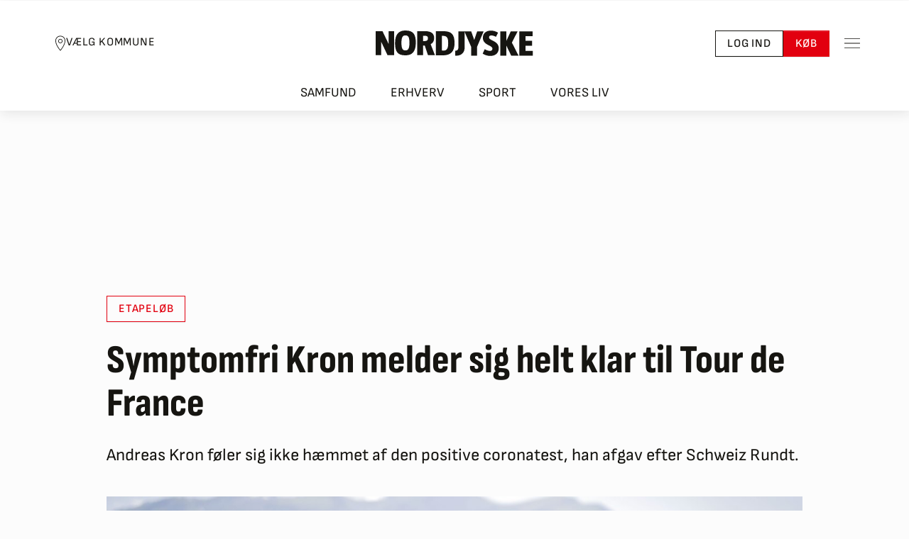

--- FILE ---
content_type: text/html; charset=utf-8
request_url: https://nordjyske.dk/nyheder/sport/symptomfri-kron-melder-sig-helt-klar-til-tour-de-france/3033705
body_size: 57409
content:

<!DOCTYPE html>
<html lang="da">
<head>
		        <!-- Google Tag Manager -->
        <script type="text/javascript">
            (function (w, d, s, l, i) {
                w[l] = w[l] || []; w[l].push({
                    'gtm.start':

                        new Date().getTime(), event: 'gtm.js'
                }); var f = d.getElementsByTagName(s)[0],

                    j = d.createElement(s), dl = l != 'dataLayer' ? '&l=' + l : ''; j.async = true; j.src =

                        'https://www.googletagmanager.com/gtm.js?id=' + i + dl;

                        j.addEventListener('load', function () { var _fe = new CustomEvent('gtm_loaded', { bubbles: true }); d.dispatchEvent(_fe); });
                        
                        f.parentNode.insertBefore(j, f);

            })(window, document, 'script', 'dataLayer', 'GTM-NHQCZ7N');
        </script>
        <!-- End Google Tag Manager -->

		
<script async src="https://fundingchoicesmessages.google.com/i/pub-8352152683841954?ers=1" nonce="Mmjch86l6n0yIsYCv6-TzQ"></script>
<script nonce="Mmjch86l6n0yIsYCv6-TzQ">(function () { function signalGooglefcPresent() { if (!window.frames['googlefcPresent']) { if (document.body) { const iframe = document.createElement('iframe'); iframe.style = 'width: 0; height: 0; border: none; z-index: -1000; left: -1000px; top: -1000px;'; iframe.style.display = 'none'; iframe.name = 'googlefcPresent'; document.body.appendChild(iframe); } else { setTimeout(signalGooglefcPresent, 0); } } } signalGooglefcPresent(); })();</script>

	<meta charset="utf-8">
	<meta http-equiv="X-UA-Compatible" content="IE=edge">
	<meta name="viewport" content="width=device-width, initial-scale=1">

	<title>Symptomfri Kron melder sig helt klar til Tour de France | Nordjyske.dk</title>

	<!-- Meta Tags -->
	
<meta name="apple-mobile-web-app-title" content="Nordjyske.dk" />
<meta name="apple-mobile-web-app-capable" content="yes" />
<meta name="apple-mobile-web-app-status-bar-style" content="black" />
<meta name="mobile-web-app-capable" content="yes">
<meta name="msapplication-config" content="/browserconfig.xml">
<meta name="theme-color" content="#ffffff">
<meta property="fb:pages" content="117975516343" />
<meta name="google-site-verification" content="Q5BYkUpOfECXhG-qaFXaq0mOKYY2q2cPeuj4ULi2ukw" />
<meta name="description" content="Andreas Kron f&#248;ler sig ikke h&#230;mmet af den positive coronatest, han afgav efter Schweiz Rundt." />
<meta property="fb:admins" content="598329286,603927750,1433857044" />
<meta property="article:author" content="Ritzau Sport" />
<meta property="article:published_time" content="2022-06-29T14:02:19.000Z" />
<meta property="article:published_unixtime" content="1656511339" />
<meta property="article:tag" content="etapel&#248;b" />
<meta name="twitter:title" content="Symptomfri Kron melder sig helt klar til Tour de France" />
<meta name="twitter:description" content="Andreas Kron f&#248;ler sig ikke h&#230;mmet af den positive coronatest, han afgav efter Schweiz Rundt." />
<meta name="twitter:card" content="summary_large_image" />
<meta name="twitter:image" content="https://image.nordjyske.dk/users/nordjyske/images/66315705.jpg?t[strip]=true&amp;t[quality]=75&amp;t[crop][width]=2500&amp;t[crop][height]=1406&amp;t[crop][x]=0&amp;t[crop][y]=202&amp;t[resize][width]=1200&amp;t[resize][height]=675&amp;accessToken=315ca502b0c3f3c4f3b9e6183ca2ecbb4220161afa94e8f608982b2924809bd0" />
<meta property="og:type" content="article" />
<meta property="og:image" content="https://image.nordjyske.dk/users/nordjyske/images/66315705.jpg?t[strip]=true&amp;t[quality]=75&amp;t[crop][width]=2500&amp;t[crop][height]=1312&amp;t[crop][x]=0&amp;t[crop][y]=249&amp;t[resize][width]=1200&amp;t[resize][height]=630&amp;accessToken=14a53c17bd77ae0e0028864f5ba1cb9963a5577c23f5f2bebe38a6db305d7f12" />
<meta property="og:image:type" content="image/jpeg" />
<meta property="og:image:width" content="1200" />
<meta property="og:image:height" content="630" />
<meta property="og:title" content="Symptomfri Kron melder sig helt klar til Tour de France" />
<meta property="og:description" content="Andreas Kron f&#248;ler sig ikke h&#230;mmet af den positive coronatest, han afgav efter Schweiz Rundt." />
<meta name="cXenseParse:title" content="Symptomfri Kron melder sig helt klar til Tour de France" />
<meta name="cXenseParse:njy-teasertitle" content="Symptomfri Kron melder sig helt klar til Tour de France" />
<meta name="cXenseParse:recs:publishtime" content="2022-06-29T14:02:19.000Z" />
<meta name="cXenseParse:njy-hasvideo" content="0" />
<meta name="cXenseParse:njy-imagecount" content="1" />
<meta name="cXenseParse:recs:articleid" content="3033705" />
<meta name="cXenseParse:njy-entity" content="etapel&#248;b" />
<meta name="DNMH:charcount" content="1882" />
<meta name="cXenseParse:pageclass" content="article" />
<meta name="cXenseParse:description" content="Andreas Kron f&#248;ler sig ikke h&#230;mmet af den positive coronatest, han afgav efter Schweiz Rundt." />
<meta name="cXenseParse:njy-redaktion" content="ritzau" />
<meta name="cXenseParse:author" content="Ritzau Sport" />
<meta name="cXenseParse:njy-sektion" content="Emne" />
<meta name="cXenseParse:njy-sektion" content="Nyheder" />
<meta name="cXenseParse:njy-sektion" content="Sport" />
<meta name="cXenseParse:njy-type" content="article" />
<meta name="cXenseParse:recs:recommendable" content="true" />
<meta name="robots" content="max-image-preview:large" />
<meta name="twitter:site" content="nordjyskedk" />
<meta name="og:url" content="https://nordjyske.dk/nyheder/sport/symptomfri-kron-melder-sig-helt-klar-til-tour-de-france/3033705" />
<meta name="og:site_name" content="www.nordjyske.dk" />
<meta name="Page_type" content="article" />
<meta name="User" content="not_logged_in" />

	

	<!-- Links -->
	

<link rel="dns-prefetch" href="//www.google-analytics.com" />
<link rel="dns-prefetch" href="//www.googletagservices.com" />
<link rel="dns-prefetch" href="https://static.chartbeat.com" />
<link rel="preconnect" href="https://image.nordjyske.dk/">
<link rel="icon" href="/favicon.ico" sizes="32x32">


    <link rel="icon" href="/favicon.svg" type="image/svg+xml">

<link rel="mask-icon" href="/favicon-mask.svg" color="#000000">
<link rel="apple-touch-icon" href="/apple-touch-icon.png">
<link rel="manifest" href="/manifest.json" />


    <link rel="stylesheet" type="text/css" href="/fonts/SofiaSans/stylesheet.min.css" crossorigin="anonymous" />
    <link rel="stylesheet" type="text/css" href="/fonts/SofiaSansCondensed/stylesheet.min.css" crossorigin="anonymous" />
    <link rel="stylesheet" type="text/css" href="/fonts/Merriweather/stylesheet.min.css" crossorigin="anonymous" />
    <link rel="stylesheet" type="text/css" href="/fonts/Serif/stylesheet.min.css" crossorigin="anonymous" />


    <link rel="canonical" href="https://nordjyske.dk/nyheder/sport/symptomfri-kron-melder-sig-helt-klar-til-tour-de-france/3033705" />

<link rel="stylesheet" type="text/css" href="/dist/css/main.css?v=ogzWmh4iOxPUbj7JWtNkkKGmMMF8Eq2SeI7hZ1plw-0" crossorigin="anonymous" />

    <link rel="alternate" href="https://nordjyske.dk/rss/nyheder" type="application/rss+xml" title="Nyheder fra Nordjyske.dk " />
    <link rel="alternate" href="https://nordjyske.dk/rss/aalborg" type="application/rss+xml" title="Nyheder fra Aalborg" />
    <link rel="alternate" href="https://nordjyske.dk/rss/broenderslev" type="application/rss+xml" title="Nordjyske.dk Brønderslev" />
    <link rel="alternate" href="https://nordjyske.dk/rss/frederikshavn" type="application/rss+xml" title="Nyheder fra Frederikshavn" />
    <link rel="alternate" href="https://nordjyske.dk/rss/hjoerring" type="application/rss+xml" title="Nyheder fra Hjørring" />
    <link rel="alternate" href="https://nordjyske.dk/rss/jammerbugt" type="application/rss+xml" title="Nyheder fra Jammerbugt" />
    <link rel="alternate" href="https://nordjyske.dk/rss/mariagerfjord" type="application/rss+xml" title="Nyheder fra Mariagerfjord" />
    <link rel="alternate" href="https://nordjyske.dk/rss/mors" type="application/rss+xml" title="Nyheder fra Mors" />
    <link rel="alternate" href="https://nordjyske.dk/rss/rebild" type="application/rss+xml" title="Nyheder fra Rebild" />
    <link rel="alternate" href="https://nordjyske.dk/rss/vesthimmerland" type="application/rss+xml" title="Nyheder fra Vesthimmerland" />
    <link rel="alternate" href="https://nordjyske.dk/rss/thisted" type="application/rss+xml" title="Nyheder fra Thisted" />
    <link rel="alternate" href="https://nordjyske.dk/rss/sport" type="application/rss+xml" title="Nyheder fra Sport" />
    <link rel="alternate" href="https://nordjyske.dk/rss/erhverv" type="application/rss+xml" title="Nyheder fra Erhvervslivet" />

	
    
        <link rel="preconnect" href="https://assets.poool.fr">
        <link rel="dns-prefetch" href="https://assets.poool.fr">
        <link rel="preload" as="script" href="https://assets.poool.fr/access.min.js">
    


	<!-- Scripts -->
	



    <script type="text/javascript">
        window.pooolAppId = 'EMC6K-2WU3S-4APT1-7OOWW';
    </script>



<script type="text/javascript">
    window.paywallAlreadyInitialized = false;
    // flag set after isLoggedIn has finished
    window.page_initialized = false;
    window.page_initializedCallback = window.page_initializedCallback || [];
    // script execution queue which is executed after quantcast callback
    window.pendingScriptExecutions = window.pendingScriptExecutions || [];
    window.currentUser = {
        UserId: '',
        FirstName: '',
        LastName: '',
        IsLoggedIn: false,
        Subscriptions: [],
        FullName: "",
        Phone: "",
        BirthdayIsKnown: false,
        FullAddress: "",
        Address: {
            Street: "",
            Number: "",
            Floor: "",
            Door: "",
            Zipcode: "",
            City: "",
            Country: ""
        },
        Subscriber: false,
        HasPlusAccess: false,
        Email: '',
        NewsletterInterests: []
    };

    window.thirdPartyConsentAccepted = {
        StoreAndAccessInformation: false,
        SelectBasicAds: false,
        CreateAdsProfile: false,
        SelectPersonalisedAds: false,
        CreatePersonalisedProfile: false,
        SelectPersonalisedContent: false,
        MeasureAdPerformance: false,
        MeasureContentPerformance: false,
        GenerateAudienceInsights: false,
        DevelopProducts: false,
        UseGeolocationData: false,
        ScanDevice: false
    };
    window.trackingScriptsEnabled = {
        Facebook: false,
        Google: false,
        ChartBeat: false,
    };

    window.features = {
        login: true,
        devdebugbar: false,
        insightsbar: true,
        purchaseHistory: true,
        useQc: true,
        poool: true,
    };

    window.isMobile = false;


                window.pagetype = 'article';
            
                window.userloginstate = 'not_logged_in';
            </script>

    
        
            <script src="https://cncptx.com/pubscript/nordjyske.dk_dnmh_prod.js" async></script>
        
        
        <script type='text/javascript'>
            window.enableBanners = function () { };
            window.disableBanners = false;
        </script>

    
<script type="text/javascript">
    var appInsights = window.appInsights || function (config) {
        function i(config) {
            t[config] = function () {
                var i = arguments; t.queue.push(function () {
                    t[config].apply(t, i)
                })
            }
        }
        var t = { config: config }, u = document, e = window, o = "script", s = "AuthenticatedUserContext", h = "start", c = "stop", l = "Track", a = l + "Event", v = l + "Page", y = u.createElement(o), r, f; y.src = config.url || "https://az416426.vo.msecnd.net/scripts/a/ai.0.js"; y.crossOrigin = "anonymous"; u.getElementsByTagName(o)[0].parentNode.appendChild(y); try { t.cookie = u.cookie } catch (p) { } for (t.queue = [], t.version = "1.0", r = ["Event", "Exception", "Metric", "PageView", "Trace", "Dependency"]; r.length;)i("track" + r.pop()); return i("set" + s), i("clear" + s), i(h + a), i(c + a), i(h + v), i(c + v), i("flush"), config.disableExceptionTracking || (r = "onerror", i("_" + r), f = e[r], e[r] = function (config, i, u, e, o) { var s = f && f(config, i, u, e, o); return s !== !0 && t["_" + r](config, i, u, e, o), s }), t
    }({
        connectionString: "InstrumentationKey=ebe2bff3-c26d-42fe-9c55-b8d618521b3e;IngestionEndpoint=https://westeurope-3.in.applicationinsights.azure.com/;LiveEndpoint=https://westeurope.livediagnostics.monitor.azure.com/;ApplicationId=d2590e7d-08e3-4332-8fa2-100b0d3ad397",
        isCookieUseDisabled: true
        });
    window.appInsights = appInsights; appInsights.trackPageView();
</script>
    <!-- InMobi Choice. Consent Manager Tag v3.0 (for TCF 2.2) -->
    <script type="text/javascript">
        (function () {
            var host = window.location.hostname;
            var element = document.createElement('script');
            var firstScript = document.getElementsByTagName('script')[0];
            var url = 'https://cmp.inmobi.com'
                .concat('/choice/', 'h8eTMmqFZF-_K', '/', host, '/choice.js?tag_version=V3');
            var uspTries = 0;
            var uspTriesLimit = 3;
            element.async = true;
            element.type = 'text/javascript';
            element.src = url;

            firstScript.parentNode.insertBefore(element, firstScript);

            function makeStub() {
                var TCF_LOCATOR_NAME = '__tcfapiLocator';
                var queue = [];
                var win = window;
                var cmpFrame;

                function addFrame() {
                    var doc = win.document;
                    var otherCMP = !!(win.frames[TCF_LOCATOR_NAME]);

                    if (!otherCMP) {
                        if (doc.body) {
                            var iframe = doc.createElement('iframe');

                            iframe.style.cssText = 'display:none';
                            iframe.name = TCF_LOCATOR_NAME;
                            doc.body.appendChild(iframe);
                        } else {
                            setTimeout(addFrame, 5);
                        }
                    }
                    return !otherCMP;
                }

                function tcfAPIHandler() {
                    var gdprApplies;
                    var args = arguments;

                    if (!args.length) {
                        return queue;
                    } else if (args[0] === 'setGdprApplies') {
                        if (
                            args.length > 3 &&
                            args[2] === 2 &&
                            typeof args[3] === 'boolean'
                        ) {
                            gdprApplies = args[3];
                            if (typeof args[2] === 'function') {
                                args[2]('set', true);
                            }
                        }
                    } else if (args[0] === 'ping') {
                        var retr = {
                            gdprApplies: gdprApplies,
                            cmpLoaded: false,
                            cmpStatus: 'stub'
                        };

                        if (typeof args[2] === 'function') {
                            args[2](retr);
                        }
                    } else {
                        if (args[0] === 'init' && typeof args[3] === 'object') {
                            args[3] = Object.assign(args[3], { tag_version: 'V3' });
                        }
                        queue.push(args);
                    }
                }

                function postMessageEventHandler(event) {
                    var msgIsString = typeof event.data === 'string';
                    var json = {};

                    try {
                        if (msgIsString) {
                            json = JSON.parse(event.data);
                        } else {
                            json = event.data;
                        }
                    } catch (ignore) { }

                    try {
                        var payload = json.__tcfapiCall;

                        if (payload) {
                            window.__tcfapi(
                                payload.command,
                                payload.version,
                                function (retValue, success) {
                                    var returnMsg = {
                                        __tcfapiReturn: {
                                            returnValue: retValue,
                                            success: success,
                                            callId: payload.callId
                                        }
                                    };
                                    if (msgIsString) {
                                        returnMsg = JSON.stringify(returnMsg);
                                    }
                                    if (event && event.source && event.source.postMessage) {
                                        event.source.postMessage(returnMsg, '*');
                                    }
                                },
                                payload.parameter
                            );
                        }
                    } catch {
                        // Preview throws an exception in test here because trackingscripts are disabled through cshtml.
                    }
                }

                while (win) {
                    try {
                        if (win.frames[TCF_LOCATOR_NAME]) {
                            cmpFrame = win;
                            break;
                        }
                    } catch (ignore) { }

                    if (win === window.top) {
                        break;
                    }
                    win = win.parent;
                }
                try {
                    if (!cmpFrame) {
                        addFrame();
                        win.__tcfapi = tcfAPIHandler;
                        win.addEventListener('message', postMessageEventHandler, false);
                    }
                } catch {
                    // Preview throws an exception in test here because trackingscripts are disabled through cshtml.
                }
            };

            if (typeof module !== 'undefined') {
                module.exports = makeStub;
            } else {
                makeStub();
            }

            var uspStubFunction = function () {
                var arg = arguments;
                if (typeof window.__uspapi !== uspStubFunction) {
                    setTimeout(function () {
                        if (typeof window.__uspapi !== 'undefined') {
                            window.__uspapi.apply(window.__uspapi, arg);
                        }
                    }, 500);
                }
            };

            var checkIfUspIsReady = function () {
                uspTries++;
                if (window.__uspapi === uspStubFunction && uspTries < uspTriesLimit) {
                    console.warn('USP is not accessible');
                } else {
                    clearInterval(uspInterval);
                }
            };

            if (typeof window.__uspapi === 'undefined') {
                window.__uspapi = uspStubFunction;
                var uspInterval = setInterval(checkIfUspIsReady, 6000);
            }
        })();
    </script>
    <!-- End InMobi Choice. Consent Manager Tag v3.0 (for TCF 2.2) -->

    <script type="text/javascript">
    window.weplyGrantConsent = function () {
        (function () {
            var s = document.getElementsByTagName("script")[0];
            var b = document.createElement("script");
            b.type = "text/javascript"; b.async = true;
            b.src = "https://app.weply.chat/widget/f86ec0033fba57b2a9cab68e7903b050";
            s.parentNode.insertBefore(b, s);
        })();
    }

    window.weplyRevokeConsent = function () {

    }
</script>
    
    <script type="text/javascript">
        window.setupChartBeatTracking = function (consent) {
            var noCookies = consent !== undefined ? !consent : true;

            configureChartbeat(noCookies);
            loadChartbeatMainScript();
            setupChartbeatStyling();
            loadChartbeatTestingScript();
        };

        function configureChartbeat(noCookies) {
            /** CONFIGURATION START **/
            var _sf_async_config = window._sf_async_config = (window._sf_async_config || {});
            _sf_async_config.uid = 42551;
            _sf_async_config.domain = 'nordjyske.dk';
            _sf_async_config.flickerControl = false;
            _sf_async_config.useCanonical = true;
            _sf_async_config.useCanonicalDomain = true;
            _sf_async_config.sections = 'sport';
            _sf_async_config.authors = 'Ritzau Sport';
            _sf_async_config.noCookies = noCookies;
            var _cbq = window._cbq = (window._cbq || []);
            _cbq.push(['_acct', 'anon']);
            /** CONFIGURATION END **/
        };

        function loadChartbeatMainScript() {
            var e = document.createElement('script');
            var n = document.getElementsByTagName('script')[0];
            e.type = 'text/javascript';
            e.async = true;
            e.src = '//static.chartbeat.com/js/chartbeat_video.js';
            n.parentNode.insertBefore(e, n);
        }

        function loadChartbeatTestingScript() {
            var e = document.createElement('script');
            var n = document.getElementsByTagName('script')[0];
            e.type = 'text/javascript';
            e.async = true;
            e.src = '//static.chartbeat.com/js/chartbeat_mab.js';
            n.parentNode.insertBefore(e, n.nextSibling);
        }

        function setupChartbeatStyling() {
            // Change below from "body" to a CSS selector that selects only your headlines
            var css = '.heading  { visibility: hidden; }';

            var head = document.head || document.querySelector('head');
            var style = document.createElement('style');
            style.id = 'chartbeat-flicker-control-style';
            head.appendChild(style);
            style.type = 'text/css';
            if (style.styleSheet) {
                // This is required for IE8 and below.
                style.styleSheet.cssText = css;
            } else {
                style.appendChild(document.createTextNode(css));
            }

            window.setTimeout(function () {
                var hider = document.getElementById('chartbeat-flicker-control-style');
                if (hider) {
                    hider.parentNode.removeChild(hider);
                }
            }, 1000);
        };
    </script>

    <script type="text/javascript" async src="https://static.readpeak.com/js/rp-int.js"></script>
    <script type="text/javascript" src="//script.crazyegg.com/pages/scripts/0097/6833.js?v=639042266181015194" async="async" crossorigin="anonymous"></script>

    
    <script id="poool-engage" src="https://assets.poool.fr/engage.min.js" async></script>

    <script src="https://jsc.native.azerion.com/site/1029773.js" async></script>

<script src='https://content.jwplatform.com/libraries/hkCbPqYb.js' type='text/javascript' crossorigin="anonymous"></script>
<script src="/dist/js/runtime.df7acea3d3daaf82cfb4.js"></script>
<script src="/dist/js/vendor.fc057d4910dbe2dcf04e.js"></script>

	
    


<script type="application/ld&#x2B;json">
    {
        "@context": "http://schema.org",
        "@type": "NewsArticle",
        "mainEntityOfPage": {
            "@type": "WebPage",
            "@id": "https://nordjyske.dk/nyheder/sport/symptomfri-kron-melder-sig-helt-klar-til-tour-de-france/3033705"
        },
        "headline": "Symptomfri Kron melder sig helt klar til Tour de France",
        "image": {
            "@type": "ImageObject",
            "url": "https://image.nordjyske.dk/users/nordjyske/images/66315705.jpg?t[strip]=true&amp;t[quality]=85&amp;t[crop][width]=2500&amp;t[crop][height]=1406&amp;t[crop][x]=0&amp;t[crop][y]=202&amp;t[resize][width]=624&amp;t[resize][height]=351&amp;accessToken=3ad44c731e25c90bb3a003a875569ca50d606f229874fab117a08ff4290241b3",
            "height": 416,
            "width": 700
        },
"datePublished": "2022-06-29T14:02:19.0000000+00:00",        "author": {
            "@type": "Person",
            "name": "Ritzau Sport"
        },
        "publisher": {
            "@type": "Organization",
            "name": "Nordjyske",
            "logo": {
                "@type": "ImageObject",
                "url": "https://nordjyske.dk/images/logos/nordjyske_small.png",
                "width": 48,
                "height": 48
            }
        },
        "description": "Andreas Kron f&#xF8;ler sig ikke h&#xE6;mmet af den positive coronatest, han afgav efter Schweiz Rundt."
    }
</script>


    
        <script type="text/javascript">
            window.currentUser.HasPlusAccess = true;
            window.currentUser.SharedAccess = false;
        </script>
        <script id="poool-audit" src="https://assets.poool.fr/audit.min.js" async></script>
        <script id="poool-access" src="https://assets.poool.fr/access.min.js" async></script>
    

    <script src="/dist/js/story/index.4f1a82c3971418357a87.js"></script>

</head>
<body class="page-header-link-bar">
		<div id="topscroller-IO" ad="" ad-prefix="nordjyske" ad-type-desktop="topscroller-IO" ad-intro="Annonce" class="ad-unit ad-unit--topscroller-io"></div>

		<!-- Google Tag Manager (noscript) -->
<noscript>
    <iframe src=https://www.googletagmanager.com/ns.html?id=GTM-NHQCZ7N
            height="0" width="0" style="display:none;visibility:hidden"></iframe>
</noscript>

<!-- End Google Tag Manager (noscript) -->
		<script type="application/ld&#x2B;json">
    {
      "@context": "https://schema.org",
      "@type": "NewsMediaOrganization",
      "url": "https://nordjyske.dk/",
      "name": "Nordjyske",
      "foundingDate": "1767-01-02",
      "sameAs": [
        "https://www.facebook.com/nordjyskedk",
        "https://www.instagram.com/nordjyske/",
        "https://www.linkedin.com/company/detnordjyskemediehus",
        "https://da.wikipedia.org/wiki/Nordjyske_Stiftstidende"
      ],
      "ethicsPolicy": "https://detnordjyskemediehus.dk/om-os/jura-og-etik/etik/",
      "telephone": "+45-99353434",
      "logo": {
        "@type": "ImageObject",
        "url": "https://nordjyske.dk/images/logos/nordjyske-2.svg"
      },
      "potentialAction": {
        "@type": "SearchAction",
        "target": "https://nordjyske.dk/search?query={search_term_string}",
        "query-input": "required name=search_term_string"
      },
      "contactPoint": {
        "@type": "ContactPoint",
        "email": "kundeservice@dnmh.dk",
        "telephone": "+45-99353434",
        "contactType": "customer service"
      },
      "parentOrganization": {
        "@type": "Organization",
        "name": "Det Nordjyske Mediehus A/S"
      }
    }
</script>


		


	<!-- Content -->
	<div class="body-content">
			<div class="layout-header-wrapper">
				

<header id="pageHeader" class="page-header page-header--top page-header--municipality-selector page-header--link-bar d-print-none">
		<div class="page-header__content">
				<button data-bs-toggle="modal" data-bs-target="#municipalitySelector" type="button" class="btn btn-sm btn-link page-header__municipality-selector link-dark">
					<svg width="16" height="22" viewBox="0 0 16 22" fill="none" xmlns="http://www.w3.org/2000/svg">
						<path d="M7.99999 0.439941C4.11046 0.439941 0.959991 3.59041 0.959991 7.47994C0.959991 10.6957 2.65812 14.1521 4.32874 16.8299C5.99937 19.5078 7.66999 21.4087 7.66999 21.4087C7.75421 21.5032 7.87452 21.5582 7.99999 21.5582C8.12546 21.5582 8.24577 21.5032 8.32999 21.4087C8.32999 21.4087 10.0023 19.4682 11.6712 16.7749C13.3401 14.0817 15.04 10.6338 15.04 7.47994C15.04 3.59041 11.8895 0.439941 7.99999 0.439941ZM7.99999 1.31994C11.4151 1.31994 14.16 4.06478 14.16 7.47994C14.16 10.3107 12.5598 13.676 10.9287 16.3074C9.56234 18.5126 8.40562 19.9323 7.99999 20.4187C7.59093 19.9357 6.43421 18.547 5.07124 16.3624C3.44187 13.7499 1.83999 10.3795 1.83999 7.47994C1.83999 4.06478 4.58484 1.31994 7.99999 1.31994ZM7.99999 4.83994C6.30359 4.83994 4.91999 6.22353 4.91999 7.91994C4.91999 9.61635 6.30359 10.9999 7.99999 10.9999C9.6964 10.9999 11.08 9.61635 11.08 7.91994C11.08 6.22353 9.6964 4.83994 7.99999 4.83994ZM7.99999 5.71994C9.2203 5.71994 10.2 6.69963 10.2 7.91994C10.2 9.14025 9.2203 10.1199 7.99999 10.1199C6.77968 10.1199 5.79999 9.14025 5.79999 7.91994C5.79999 6.69963 6.77968 5.71994 7.99999 5.71994Z" fill="currentColor" />
					</svg>
					<span>Vælg Kommune</span>
				</button>
			<a class="page-header__logo" href="/" aria-label="Nordjyske logo der går til forsiden">
				<div class="page-header__logo-left">
					<svg width="115" height="37" viewBox="0 0 115 37" fill="none" xmlns="http://www.w3.org/2000/svg">
						<path d="M97.8519 1C94.2593 1 90.5556 1.03659 87 1.10976V35.9024C89.8148 35.939 92.8148 36.0122 97.2222 36.0122C108.926 36.0122 114.111 30.0854 114.111 18.2683C114.111 4.9878 109.185 1 97.8519 1ZM98 29.1707C97.7778 29.1707 96.4815 29.1341 95.7407 29.061V7.84146C96.4815 7.80488 97.6667 7.80488 97.9259 7.80488C103.37 7.80488 104.926 11.2073 104.926 18.3415C104.963 25.7317 103.074 29.1707 98 29.1707Z" fill="#161511" />
						<path d="M79.5185 19.8415C82.8148 18.378 84.5926 15.0854 84.5926 10.9512C84.5926 4.65854 80.6296 1 71.7037 1C67.9259 1 63.1481 1 60 1.10976V35.8293H68.6667V21.8537H70.963L75.7037 35.8293H85.7407L79.5185 19.8415ZM70.963 15.3049H68.6667V7.76829C69.4444 7.73171 70.2222 7.65854 70.963 7.65854C74.8889 7.65854 75.5556 9.19512 75.5556 11.4268C75.5556 13.439 74.7037 15.3049 70.963 15.3049Z" fill="#161511" />
						<path d="M43.2963 0H42.8889C33.8148 0 28 5.01219 28 18.1463C28 29.4512 30.8148 36 42.7407 36H43.1111C52.2593 36 58.037 31.061 58.037 17.8902C58.037 6.62195 55.1852 0 43.2963 0ZM43 28.9024C38.5185 28.9024 37.2593 25.3902 37.2593 18C37.2593 10.1707 38.7778 7.06098 43.0741 7.06098C47.5556 7.06098 48.8148 10.5366 48.8148 17.9634C48.8148 25.7561 47.2222 28.9024 43 28.9024Z" fill="#161511" />
						<path d="M26.5926 1H18.6296V19.3659L9.81482 1H0V35.7927H7.92593V16.3293L17.1111 35.7927H26.5926V1ZM26.5926 1H18.6296V19.3659L9.81482 1H0V35.7927H7.92593V16.3293L17.1111 35.7927H26.5926V1Z" fill="#161511" />
					</svg>
				</div>
				<div class="page-header__logo-right">
					<svg width="111" height="36" viewBox="0 0 111 36" fill="none" xmlns="http://www.w3.org/2000/svg">
						<path d="M91 1V35.7561H110.259V28.7683H99.8148V21.4146H109.111V14.5H99.8148V7.95122H110.111V1H91Z" fill="#161511" />
						<path d="M90.0741 35.7561L80.5556 17.061L88.7037 1H79L72.7407 14.4634V1H64V35.7561H72.7407V21.4878L79.6667 35.7561H90.0741Z" fill="#161511" />
						<path d="M61.8889 25.061C61.8889 14.2317 48.037 14.5244 48.037 9.62195C48.037 8.01219 49.037 6.87805 51.3333 6.87805C53.2593 6.87805 55.5185 7.64634 57.963 8.85366L60.8519 2.92683C57.6667 0.95122 54.3333 0 50.7778 0C44 0 39.2963 3.73171 39.2963 10.2073C39.2963 21.0366 52.8889 20.4878 52.8889 25.7561C52.8889 27.7317 51.7037 28.8659 49.3704 28.8659C47.2222 28.8659 44.6667 27.9878 41.8889 26.4878L39 32.8171C42.8148 35.0854 46.1482 36 49.963 36C56.5185 36 61.8889 32.5244 61.8889 25.061Z" fill="#161511" />
						<path d="M40.4445 1H31.2593L28.5926 8.68293L27.037 13.3293L25.3704 8.57317L22.7037 1H13L22.7037 23.1707V35.7561H31V23.1707L40.4445 1Z" fill="#161511" />
						<path d="M4.51851 1V23.8293C4.51851 27.561 2.66667 28.5854 0 28.5854C0 28.622 0 28.6951 0 28.7317V35.6463H2.07408C8.18519 35.6463 13.4074 31.622 13.4074 24.1951V1H4.51851Z" fill="#161511" />
					</svg>
				</div>
			</a>
			<div class="btn-toolbar gap-3" role="toolbar">
					<a href="/account/login?returnUrl=%2fnyheder%2fsport%2fsymptomfri-kron-melder-sig-helt-klar-til-tour-de-france%2f3033705" role="button" class="btn btn-sm btn-outline-dark">
						Log ind
					</a>
					<a data-trackclicks data-category="BuyClick" data-label="Header" href="/abonnement" role="button" class="btn btn-sm btn-primary">
						Køb
					</a>
			</div>
			<button type="button" data-bs-toggle="offcanvas" data-bs-target="#pageSideMenu" aria-label="Toggle sidemenu" class="btn btn-sm btn-link p-2 ms-3">
				<svg width="22" height="22" viewBox="0 0 22 22" fill="none" xmlns="http://www.w3.org/2000/svg">
					<path d="M0 3.95996V4.83996H22V3.95996H0ZM0 10.56V11.44H22V10.56H0ZM0 17.16V18.04H22V17.16H0Z" fill="#161511" />
				</svg>
			</button>
		</div>
		<nav class="page-header__navbar" aria-label="Hovednavigation">
			<ul class="nav nav-tabs">
					<li>
						<a class="" href="/nyheder/samfund">
							Samfund
						</a>
					</li>
					<li>
						<a class="" href="/nyheder/erhverv">
							Erhverv
						</a>
					</li>
					<li>
						<a class="" href="/nyheder/sport">
							Sport
						</a>
					</li>
					<li>
						<a class="" href="/nyheder/vores-liv">
							Vores liv
						</a>
					</li>
			</ul>
		</nav>
		<div id="pageSideMenu" tabindex="-1" data-bs-backdrop="true" data-bs-scroll="true" class="offcanvas offcanvas-end page-header-menu">
			<div class="offcanvas-body pb-6 pt-4 pt-md-5 px-5 p-lg-6">
				<div class="d-flex justify-content-end mb-5">
					<button data-bs-dismiss="offcanvas" type="button" aria-label="Close" class="btn-close"></button>
				</div>
				<form action="/search" role="search">
					<input name="query" class="form-control" type="search" placeholder="Søg" aria-label="Søg">
				</form>
					<div class="page-header-menu__divider"></div>
		<div class="page-header-menu__item-group">
			<div class="menu-item">
				<a href="/" class="menu-item__link" >
					Forsiden
				</a>
			</div>
			<div class="menu-item menu-item--has-submenu">
				<a href="#" class="menu-item__link collapsed" data-bs-target="#samfund_submenu" data-bs-toggle="collapse" aria-controls="samfund_submenu" aria-expanded="false">
					Samfund
				</a>
				<div class="menu-item__collapse collapse" id="samfund_submenu">
						<div class="menu-item">
							<a href="/nyheder/samfund" class="menu-item__link" >
								Alt fra Samfund
							</a>
						</div>
						<div class="menu-item">
							<a href="/nyheder/politik" class="menu-item__link" >
								Politik
							</a>
						</div>
						<div class="menu-item">
							<a href="/nyheder/krimi" class="menu-item__link" >
								Krimi
							</a>
						</div>
						<div class="menu-item">
							<a href="/nyheder/sundhed" class="menu-item__link" >
								Sundhed
							</a>
						</div>
						<div class="menu-item">
							<a href="/nyheder/byudvikling" class="menu-item__link" >
								Byudvikling
							</a>
						</div>
						<div class="menu-item">
							<a href="/tag/natur" class="menu-item__link" >
								Natur
							</a>
						</div>
				</div>
			</div>
			<div class="menu-item menu-item--has-submenu">
				<a href="#" class="menu-item__link collapsed" data-bs-target="#erhverv_submenu" data-bs-toggle="collapse" aria-controls="erhverv_submenu" aria-expanded="false">
					Erhverv
				</a>
				<div class="menu-item__collapse collapse" id="erhverv_submenu">
						<div class="menu-item">
							<a href="/nyheder/erhverv" class="menu-item__link" >
								Alt fra Erhverv
							</a>
						</div>
						<div class="menu-item">
							<a href="/tag/privatoekonomi" class="menu-item__link" >
								Privat&#xF8;konomi
							</a>
						</div>
				</div>
			</div>
			<div class="menu-item menu-item--has-submenu">
				<a href="#" class="menu-item__link collapsed" data-bs-target="#sport_submenu" data-bs-toggle="collapse" aria-controls="sport_submenu" aria-expanded="false">
					Sport
				</a>
				<div class="menu-item__collapse collapse" id="sport_submenu">
						<div class="menu-item">
							<a href="/nyheder/sport" class="menu-item__link" >
								Alt fra Sporten
							</a>
						</div>
						<div class="menu-item">
							<a href="/tag/aab" class="menu-item__link" >
								AaB
							</a>
						</div>
						<div class="menu-item">
							<a href="/tag/aalborg-haandbold" class="menu-item__link" >
								Aalborg H&#xE5;ndbold
							</a>
						</div>
				</div>
			</div>
			<div class="menu-item menu-item--has-submenu">
				<a href="#" class="menu-item__link collapsed" data-bs-target="#vores-liv_submenu" data-bs-toggle="collapse" aria-controls="vores-liv_submenu" aria-expanded="false">
					Vores liv
				</a>
				<div class="menu-item__collapse collapse" id="vores-liv_submenu">
						<div class="menu-item">
							<a href="/nyheder/vores-liv" class="menu-item__link" >
								Alt fra Vores liv
							</a>
						</div>
						<div class="menu-item">
							<a href="/tag/familieliv" class="menu-item__link" >
								Familieliv
							</a>
						</div>
				</div>
			</div>
			<div class="menu-item">
				<a href="/nyheder/debat" class="menu-item__link" >
					Debat
				</a>
			</div>
			<div class="menu-item menu-item--has-submenu">
				<a href="#" class="menu-item__link collapsed" data-bs-target="#kommuner_submenu" data-bs-toggle="collapse" aria-controls="kommuner_submenu" aria-expanded="false">
					Kommuner
				</a>
				<div class="menu-item__collapse collapse" id="kommuner_submenu">
						<div class="menu-item">
							<a href="/nyheder/aalborg" class="menu-item__link" >
								Aalborg
							</a>
						</div>
						<div class="menu-item">
							<a href="/nyheder/broenderslev" class="menu-item__link" >
								Br&#xF8;nderslev
							</a>
						</div>
						<div class="menu-item">
							<a href="/nyheder/frederikshavn" class="menu-item__link" >
								Frederikshavn
							</a>
						</div>
						<div class="menu-item">
							<a href="/nyheder/hjoerring" class="menu-item__link" >
								Hj&#xF8;rring
							</a>
						</div>
						<div class="menu-item">
							<a href="/nyheder/jammerbugt" class="menu-item__link" >
								Jammerbugt
							</a>
						</div>
						<div class="menu-item">
							<a href="/nyheder/laesoe" class="menu-item__link" >
								L&#xE6;s&#xF8;
							</a>
						</div>
						<div class="menu-item">
							<a href="/nyheder/mariagerfjord" class="menu-item__link" >
								Mariagerfjord
							</a>
						</div>
						<div class="menu-item">
							<a href="/nyheder/morsoe" class="menu-item__link" >
								Mors&#xF8;
							</a>
						</div>
						<div class="menu-item">
							<a href="/nyheder/rebild" class="menu-item__link" >
								Rebild
							</a>
						</div>
						<div class="menu-item">
							<a href="/nyheder/thisted" class="menu-item__link" >
								Thisted
							</a>
						</div>
						<div class="menu-item">
							<a href="/nyheder/vesthimmerland" class="menu-item__link" >
								Vesthimmerland
							</a>
						</div>
				</div>
			</div>
		</div>
					<div class="page-header-menu__divider"></div>
		<div class="page-header-menu__item-group">
			<div class="menu-item">
				<a href="/e-avis?read=true" class="menu-item__link" >
			<svg width="16" height="16" viewBox="0 0 16 16" fill="none" xmlns="http://www.w3.org/2000/svg">
				<path d="M13.1287 0.579996C13.06 0.578746 12.9925 0.598746 12.9362 0.637496C12.9362 0.637496 12.5187 0.936246 11.3912 1.2625C10.2637 1.58875 8.45372 1.92 5.75997 1.92C5.63872 1.92 5.52747 1.98875 5.47372 2.0975L0.697466 11.65C0.609966 11.7725 0.618716 11.9387 0.718716 12.05C0.723716 12.0562 0.728716 12.0612 0.732466 12.065C0.738716 12.0712 0.743716 12.0762 0.749966 12.0812C0.749966 12.0825 0.749966 12.0825 0.749966 12.0825C0.756216 12.0875 0.761216 12.0912 0.767466 12.095C0.856216 12.1712 4.63372 15.36 10.88 15.36C11.0025 15.36 11.1137 15.29 11.1675 15.18L15.3325 6.66875C15.3812 6.57125 15.3787 6.455 15.3225 6.36125C15.2675 6.2675 15.1687 6.20875 15.06 6.20375C14.9312 6.19875 14.8125 6.27 14.7575 6.38625L10.6862 14.7087C8.66872 14.685 6.93622 14.3212 5.51622 13.8512C6.65247 14.0112 7.95372 14.0362 9.39497 13.785C9.49622 13.7675 9.58247 13.7025 9.62872 13.61L14.7537 3.135C14.8062 3.0325 14.7987 2.91 14.7362 2.81375C14.6737 2.7175 14.5637 2.66375 14.45 2.67C14.3325 2.6775 14.2287 2.7475 14.18 2.8525L9.12997 13.17C6.66872 13.5662 4.64747 13.1462 3.25497 12.64C3.27247 12.6412 3.28997 12.645 3.30872 12.6462C4.70247 12.8137 6.45497 12.8262 7.90622 12.1287C7.97122 12.0975 8.02372 12.045 8.05497 11.98L13.4075 1.04C13.455 0.942496 13.45 0.827496 13.3937 0.734996C13.3362 0.641246 13.2375 0.583746 13.1287 0.579996ZM12.4437 1.55375L7.53622 11.5837C6.28622 12.15 4.68497 12.1675 3.38497 12.0112C2.41747 11.8962 1.78122 11.7337 1.42122 11.6337L5.96372 2.5475C8.57997 2.52875 10.4112 2.21125 11.5687 1.8775C11.965 1.7625 12.1875 1.66 12.4437 1.55375Z" fill="currentColor" />
			</svg>
					E-avis
				</a>
			</div>
			<div class="menu-item">
				<a href="/lyd" class="menu-item__link" >
			<svg width="16" height="16" viewBox="0 0 16 16" fill="none" xmlns="http://www.w3.org/2000/svg">
				<path d="M8 0.320007C5.02125 0.320007 2.565 2.58876 2.27 5.49001C1.9775 5.58501 1.745 5.81751 1.65 6.11001C1.19375 6.20126 0.7975 6.51376 0.52 6.93001C0.18875 7.42626 0 8.08001 0 8.80001C0 9.52001 0.18875 10.1738 0.52 10.67C0.7975 11.0863 1.19375 11.3988 1.65 11.49C1.775 11.875 2.135 12.16 2.56 12.16C3.08625 12.16 3.52 11.7263 3.52 11.2V6.40001C3.52 6.00251 3.26875 5.66501 2.92 5.52001C3.2 2.95501 5.36 0.960007 8 0.960007C10.64 0.960007 12.8 2.95501 13.08 5.52001C12.7312 5.66501 12.48 6.00251 12.48 6.40001V11.2C12.48 11.7263 12.9137 12.16 13.44 12.16C13.865 12.16 14.225 11.875 14.35 11.49C14.8062 11.3988 15.2025 11.0863 15.48 10.67C15.8112 10.1738 16 9.52001 16 8.80001C16 8.08001 15.8112 7.42626 15.48 6.93001C15.2025 6.51376 14.8062 6.20126 14.35 6.11001C14.255 5.81751 14.0225 5.58501 13.73 5.49001C13.435 2.58876 10.9787 0.320007 8 0.320007ZM2.56 6.08001C2.74 6.08001 2.88 6.22001 2.88 6.40001V11.2C2.88 11.38 2.74 11.52 2.56 11.52C2.38 11.52 2.24 11.38 2.24 11.2V6.40001C2.24 6.22001 2.38 6.08001 2.56 6.08001ZM13.44 6.08001C13.62 6.08001 13.76 6.22001 13.76 6.40001V11.2C13.76 11.38 13.62 11.52 13.44 11.52C13.26 11.52 13.12 11.38 13.12 11.2V6.40001C13.12 6.22001 13.26 6.08001 13.44 6.08001ZM1.6 6.79001V10.81C1.40125 10.725 1.2125 10.5638 1.05 10.32C0.8025 9.94876 0.64 9.40501 0.64 8.80001C0.64 8.19501 0.8025 7.65126 1.05 7.28001C1.2125 7.03626 1.40125 6.87501 1.6 6.79001ZM14.4 6.79001C14.5987 6.87501 14.7875 7.03626 14.95 7.28001C15.1975 7.65126 15.36 8.19501 15.36 8.80001C15.36 9.40501 15.1975 9.94876 14.95 10.32C14.7875 10.5638 14.5987 10.725 14.4 10.81V6.79001Z" fill="currentColor" />
			</svg>
					Lyd
				</a>
			</div>
			<div class="menu-item">
				<a href="/underholdning" class="menu-item__link" >
			<svg width="16" height="16" viewBox="0 0 16 16" fill="none" xmlns="http://www.w3.org/2000/svg">
				<path d="M3.19999 0.640015C2.67374 0.640015 2.23999 1.07376 2.23999 1.60001V14.4C2.23999 14.9263 2.67374 15.36 3.19999 15.36H12.8C13.3262 15.36 13.76 14.9263 13.76 14.4V1.60001C13.76 1.07376 13.3262 0.640015 12.8 0.640015H3.19999ZM3.19999 1.28001H12.8C12.9812 1.28001 13.12 1.41876 13.12 1.60001V14.4C13.12 14.5813 12.9812 14.72 12.8 14.72H3.19999C3.01874 14.72 2.87999 14.5813 2.87999 14.4V1.60001C2.87999 1.41876 3.01874 1.28001 3.19999 1.28001ZM11.375 1.92001C11.375 1.92001 10.8887 3.25751 10.56 4.16001H10.9C10.9775 3.95001 11.0562 3.73251 11.1337 3.52001H11.9062C11.9837 3.73251 12.0637 3.95001 12.14 4.16001H12.48C12.1512 3.25751 11.665 1.92001 11.665 1.92001H11.375ZM11.52 2.45751C11.595 2.66376 11.6887 2.92126 11.79 3.20001H11.25C11.3512 2.92126 11.445 2.66376 11.52 2.45751ZM7.03999 6.40001C6.50999 6.40001 6.07999 6.83001 6.07999 7.36001C6.07999 8.96001 7.99999 9.92001 7.99999 9.92001C7.99999 9.92001 9.91999 9.00001 9.91999 7.36001C9.91999 6.83001 9.48999 6.40001 8.95999 6.40001C8.42999 6.40001 7.99999 7.15001 7.99999 7.68001C7.99999 7.15001 7.56999 6.40001 7.03999 6.40001ZM3.51999 11.84C3.84874 12.7425 4.33499 14.08 4.33499 14.08H4.62499C4.62499 14.08 5.11124 12.7425 5.43999 11.84H5.09999C5.02249 12.05 4.94374 12.2675 4.86624 12.48H4.09374C4.01624 12.2675 3.93624 12.05 3.85999 11.84H3.51999ZM4.20999 12.8H4.74999C4.64874 13.0788 4.55499 13.3363 4.47999 13.5438C4.40499 13.3363 4.31124 13.0788 4.20999 12.8Z" fill="currentColor" />
			</svg>
					Underholdning
				</a>
			</div>
			<div class="menu-item">
				<a href="/nyhedsbreve" class="menu-item__link" >
			<svg width="16" height="16" viewBox="0 0 16 16" fill="none" xmlns="http://www.w3.org/2000/svg">
				<path d="M0 2.23999V13.76H16V2.23999H0ZM0.64 2.87999H15.36V3.68999L8 9.50999L0.64 3.68999V2.87999ZM0.64 4.50999L7.8 10.17C7.9175 10.2637 8.0825 10.2637 8.2 10.17L15.36 4.50999V13.12H0.64V4.50999Z" fill="currentColor" />
			</svg>
					Nyhedsbrev
				</a>
			</div>
			<div class="menu-item">
				<a href="/bolighandel" class="menu-item__link" >
			<svg width="16" height="16" viewBox="0 0 16 16" fill="none" xmlns="http://www.w3.org/2000/svg">
				<path d="M7.97655 1.33344C7.92507 1.33713 7.87515 1.35273 7.83072 1.37901L1.49739 5.10427C1.45959 5.1265 1.42654 5.15595 1.40013 5.19095C1.37372 5.22595 1.35446 5.26581 1.34345 5.30825C1.33245 5.35069 1.32991 5.39488 1.33598 5.43831C1.34206 5.48173 1.35663 5.52353 1.37886 5.56133C1.40109 5.59912 1.43055 5.63216 1.46555 5.65857C1.50055 5.68498 1.54041 5.70423 1.58285 5.71523C1.6253 5.72623 1.66949 5.72876 1.71292 5.72268C1.75634 5.7166 1.79814 5.70203 1.83593 5.67979L1.99999 5.58344V13.6668C2 13.7552 2.03512 13.84 2.09763 13.9025C2.16014 13.965 2.24492 14.0001 2.33332 14.0001H13.6667C13.7551 14.0001 13.8398 13.965 13.9023 13.9025C13.9649 13.84 14 13.7552 14 13.6668V5.58344L14.1641 5.67979C14.2404 5.72469 14.3314 5.73742 14.4171 5.7152C14.5028 5.69298 14.5762 5.63762 14.6211 5.5613C14.666 5.48498 14.6787 5.39396 14.6565 5.30825C14.6343 5.22254 14.5789 5.14916 14.5026 5.10427L8.16926 1.37901C8.12097 1.35073 8.06634 1.33506 8.01041 1.33344C7.99913 1.33286 7.98783 1.33286 7.97655 1.33344ZM7.99999 2.05349L13.3333 5.19151V13.3334H10.6667V7.66677C10.6666 7.57837 10.6315 7.49359 10.569 7.43108C10.5065 7.36857 10.4217 7.33345 10.3333 7.33344H5.66666C5.57825 7.33345 5.49347 7.36857 5.43096 7.43108C5.36845 7.49359 5.33333 7.57837 5.33332 7.66677V13.3334H2.66666V5.19151L7.99999 2.05349ZM5.99999 8.0001H9.99999V13.3334H5.99999V8.0001Z" fill="#161511" />
			</svg>
					Bolighandel
				</a>
			</div>
			<div class="menu-item">
				<a href="/doedsannoncer" class="menu-item__link" >
			<svg width="16" height="16" viewBox="0 0 16 16" fill="none" xmlns="http://www.w3.org/2000/svg">
				<path d="M2.86 6C2.86 3.16126 5.16126 0.86 8 0.86C10.8387 0.86 13.14 3.16126 13.14 6V14.14H2.86V6Z" stroke="#161511" stroke-width="0.72" />
				<line x1="0.5" y1="15" x2="15.5" y2="15" stroke="#161511" />
				<line x1="1.5" y1="14" x2="14.5" y2="14" stroke="#161511" />
				<path fill-rule="evenodd" clip-rule="evenodd" d="M7.5 5.5V7.5H8.5V5.5H9.5V4.5H8.5V3.5H7.5V4.5H6.5V5.5H7.5Z" fill="#161511" />
				<line x1="4.5" y1="10.125" x2="11.5" y2="10.125" stroke="#161511" stroke-width="0.75" />
				<line x1="5.5" y1="11.625" x2="10.5" y2="11.625" stroke="#161511" stroke-width="0.75" />
			</svg>
					D&#xF8;dsannoncer
				</a>
			</div>
		</div>
					<div class="page-header-menu__divider"></div>
		<div class="page-header-menu__item-group">
			<div class="menu-item">
				<a href="/hjaelp" class="menu-item__link" >
					KUNDESERVICE
				</a>
			</div>
			<div class="menu-item">
				<a href="/tip" class="menu-item__link" >
					Tip Os
				</a>
			</div>
			<div class="menu-item">
				<a href="/abonnementer/digital" class="menu-item__link" data-trackclicks data-category=BuyClick data-label=BurgerMenu>
					K&#xF8;b Abonnement
				</a>
			</div>
			<div class="menu-item">
				<a href="/account/login" class="menu-item__link" >
					Log Ind
				</a>
			</div>
		</div>
			</div>
		</div>
</header>

	<div id="municipalitySelector" tabindex="-1" aria-modal="true" role="dialog" class="modal">
		<div class="modal-dialog">
			<div class="modal-content">
				<div class="modal-header pb-0">
					<div class="modal-title fs-3">Vælg Kommune</div>
					<button data-bs-dismiss="modal" type="button" aria-label="Close" class="btn-close"></button>
				</div>
				<div class="modal-body">
					<div class="row g-4">
							<div class="col-auto">
								<a href="/nyheder/aalborg" role="button" class="btn btn-sm btn-outline-dark">
									Aalborg
								</a>
							</div>
							<div class="col-auto">
								<a href="/nyheder/broenderslev" role="button" class="btn btn-sm btn-outline-dark">
									Br&#xF8;nderslev
								</a>
							</div>
							<div class="col-auto">
								<a href="/nyheder/frederikshavn" role="button" class="btn btn-sm btn-outline-dark">
									Frederikshavn
								</a>
							</div>
							<div class="col-auto">
								<a href="/nyheder/hjoerring" role="button" class="btn btn-sm btn-outline-dark">
									Hj&#xF8;rring
								</a>
							</div>
							<div class="col-auto">
								<a href="/nyheder/jammerbugt" role="button" class="btn btn-sm btn-outline-dark">
									Jammerbugt
								</a>
							</div>
							<div class="col-auto">
								<a href="/nyheder/laesoe" role="button" class="btn btn-sm btn-outline-dark">
									L&#xE6;s&#xF8;
								</a>
							</div>
							<div class="col-auto">
								<a href="/nyheder/mariagerfjord" role="button" class="btn btn-sm btn-outline-dark">
									Mariagerfjord
								</a>
							</div>
							<div class="col-auto">
								<a href="/nyheder/morsoe" role="button" class="btn btn-sm btn-outline-dark">
									Mors&#xF8;
								</a>
							</div>
							<div class="col-auto">
								<a href="/nyheder/rebild" role="button" class="btn btn-sm btn-outline-dark">
									Rebild
								</a>
							</div>
							<div class="col-auto">
								<a href="/nyheder/thisted" role="button" class="btn btn-sm btn-outline-dark">
									Thisted
								</a>
							</div>
							<div class="col-auto">
								<a href="/nyheder/vesthimmerland" role="button" class="btn btn-sm btn-outline-dark">
									Vesthimmerland
								</a>
							</div>
					</div>
				</div>
			</div>
		</div>
	</div>


			</div>
		<div id="toastContainer" class="toast-container"></div>
		

<div class="container position-relative py-gutter">
    <div ad="" ad-prefix="nordjyske" ad-type-desktop="header-wide" ad-margin="b" ad-intro="Annonce" class="ad-unit ad-unit--header-wide"></div>
    <div ad="" ad-prefix="nordjyske" ad-type-desktop="skyscraper-left" ad-intro="Annonce" class="ad-unit ad-unit--skyscraper-left"></div>
    <article data-id="ab4d3167-594a-4e27-86dd-6a79d35b2aeb"
    data-articleid="3033705"
    data-url="https://nordjyske.dk/nyheder/sport/symptomfri-kron-melder-sig-helt-klar-til-tour-de-france/3033705"
    data-primarytag="etapel&#xF8;b"
    data-haspaywall="False"
    data-scroll-progress
    itemscope
    itemtype="http://schema.org/NewsArticle">
        <div id="article-start" style="height: 1px;"></div>
            <a itemprop="articleSection" href="/tag/etapeloeb" role="button" class="btn btn-sm btn-outline-primary mb-5">
                etapel&#xF8;b
            </a>
            <h1 class="display-1 mb-5" itemprop="headline">Symptomfri Kron melder sig helt klar til Tour de France</h1>
            <p class="fs-3 mb-6" itemprop="abstract">Andreas Kron f&#xF8;ler sig ikke h&#xE6;mmet af den positive coronatest, han afgav efter Schweiz Rundt.</p>
        <div class="mb-4">
        <div class="d-flex flex-column gap-2">
            <picture>
                <source media="(min-width:1280px)" srcset="https://image.nordjyske.dk/users/nordjyske/images/66315705.jpg?t[strip]=true&amp;t[quality]=85&amp;t[crop][width]=2500&amp;t[crop][height]=1406&amp;t[crop][x]=0&amp;t[crop][y]=202&amp;t[resize][width]=1280&amp;t[resize][height]=720&amp;accessToken=8ef4b47d4dc6812922f404b3abfab2e2de4f1219c2ab634c47f219f674e3992f">
                <source media="(min-width:1024px)" srcset="https://image.nordjyske.dk/users/nordjyske/images/66315705.jpg?t[strip]=true&amp;t[quality]=85&amp;t[crop][width]=2500&amp;t[crop][height]=1406&amp;t[crop][x]=0&amp;t[crop][y]=203&amp;t[resize][width]=980&amp;t[resize][height]=551&amp;accessToken=a2e4fc9c4f19ca6c43c52d3f4ff6a5ad6bcd951de8150fe0ef318638a1556303">
                <source media="(min-width:788px)" srcset="https://image.nordjyske.dk/users/nordjyske/images/66315705.jpg?t[strip]=true&amp;t[quality]=85&amp;t[crop][width]=2500&amp;t[crop][height]=1405&amp;t[crop][x]=0&amp;t[crop][y]=203&amp;t[resize][width]=744&amp;t[resize][height]=418&amp;accessToken=497efb3e7955e671b159770e25e6e4836a74488e6b728ad93999b5ef55dccc09">
                <img src="https://image.nordjyske.dk/users/nordjyske/images/66315705.jpg?t[strip]=true&amp;t[quality]=85&amp;t[crop][width]=2500&amp;t[crop][height]=1404&amp;t[crop][x]=0&amp;t[crop][y]=203&amp;t[resize][width]=746&amp;t[resize][height]=419&amp;accessToken=be41bf67a819a11581f1c1fe449886e7a3958c00dde5e9c4a7cd12593408bcce"
                alt="Lotto Soudals Andreas Kron missede DM p&#xE5; grund af en positiv coronatest, efter at han havde vist gode takter i Schweiz Rundt."
                class="w-100"
                loading="eager"
                fetchpriority="high">
            </picture>
                <div class="fs-5 text-body-tertiary">
                    Lotto Soudals Andreas Kron missede DM på grund af en positiv coronatest, efter at han havde vist gode takter i Schweiz Rundt. <i>Gian Ehrenzeller/Ritzau Scanpix</i>
                </div>
        </div>
        </div>
        <div class="mb-gutter border-top border-bottom py-4 px-md-5 d-flex flex-wrap flex-md-nowrap column-gap-6 row-gap-4 justify-content-between">
                    <div class="d-flex flex-column align-self-center column-gap-6 row-gap-4">
                                <div class="byline" itemprop="author" itemscope itemtype="https://schema.org/Person">
                                    <div class="byline__portrait">
RS                                    </div>
                                    <div class="byline__body">
                                        <div class="byline__name">
                                                <span itemprop="name">Ritzau Sport</span>
                                        </div>
                                    </div>
                                </div>
                    </div>
                <div class="fs-5 align-self-center flex-shrink-0 text-md-end">
                    <span itemprop="datePublished">29. juni 2022 kl. 16:02</span>
                </div>
        </div>
        <div class="row gy-gutter">
            <div class="col-12 col-lg-8 order-1 order-lg-0">
                <articlebody itemprop="articleBody">
                    <div class="d-flex flex-column mb-cr gap-5 mb-5 non-paywall">
            
<p>To uger før Tour de France afgav cykelrytteren Andreas Kron en positiv coronatest.</p>

                    </div>
                        <div class="d-flex flex-column mb-cr gap-5 paywalled-content">
            
<p>Alligevel føler han sig fuldstændig klar til at tage hul på det tre uger lange etapeløb, som begynder i København på fredag.</p>

            
<p>Det siger han på Lotto Soudal-holdets pressemøde onsdag eftermiddag.</p>

            
<p>- Jeg har det godt. Hvis jeg ikke havde det, ville jeg ikke sidde her. Jeg har ikke haft nogen symptomer overhovedet. Jeg havde kun en dag væk fra cyklen og kunne begynde langsomt igen, siger han.</p>

            


<div ad="" ad-prefix="nordjyske" ad-type-desktop="in-article" ad-intro="Annonce" class="ad-unit ad-unit--in-article"></div>


            
<p>Mens en lang række ryttere blev sendt hjem med coronainfektioner under Schweiz Rundt, gik Kron i første omgang fri.</p>

            
<p>Men kort efter løbet blev han altså testet positiv. Det gav dog ikke anledning til panik for danskeren, der er i gang med sit andet år på højeste niveau.</p>

            
<p>- Jeg var meget afslappet. Jeg var ikke syg. Jeg tog kun en test, fordi jeg skulle lave noget video. Jeg tog selv en test og var positiv uden nogen symptomer.</p>

            
<p>- Jeg talte med lægen, og han sagde, at hvis jeg ikke var syg, så ville jeg ikke misse nogen løb. I sidste ende var jeg ikke så stresset over det.</p>

            
<p>- Jeg missede kun DM, men det ændrer ikke forberedelsen til Tour de France, lyder det fra Kron.</p>

            
<p>Lotto Soudals helt store mål i Tour de France er at hente etapesejre, men selv om løbet for første gang starter i Danmark, vil Kron spare lidt på krudtet.</p>

            
<p>Ikke mindst fordi holdkammerat og supersprinter Caleb Ewan må antages at have gode chancer for at hente en etapesejr - måske allerede i Nyborg eller Sønderborg, der er målbyer på de to sidste etaper på dansk jord.</p>

            
<p>- De fleste af etaperne i anden uge er gode muligheder. Først skal vi koncentrere os om første uge og specielt for Caleb. Det er vores største chance for en sejr, forklarer Kron.</p>

            
<p>Ud over Kron og Ewan tæller Lotto Soudals hold blandt andre veteranen Philippe Gilbert, der kører sit sidste Tour de France.</p>

            
<p>/ritzau/</p>

                        </div>
                    
                        <div id="poool-widget">
                            <!-- Poool paywall will be displayed here -->
                            

<div class="paywall paywall--fade d-none" id="article-paywall">
        <h4 class="h2">
            <span class="d-block d-sm-inline">Få adgang første måned</span>
            <span class="d-block d-sm-inline">for kun 49 kr.</span>
        </h4>

    <a data-trackclicks data-trackername="send" data-category="Klik_til_paywall" data-action="click" data-label="Antal klik til paywall" href="/abonnementer/produkt/0017?origin=Web#betalingsform" role="button" class="btn btn-primary">
        Prøv Nordjyske nu
    </a>
    <p class="text-uppercase">Allerede abonnent? <a href="/account/login?returnUrl=%2fnyheder%2fsport%2fsymptomfri-kron-melder-sig-helt-klar-til-tour-de-france%2f3033705">Log ind</a></p>
    <p class="text-body-tertiary fs-5">Abonnementet giver adgang til Nordjyske.dk og fornyes automatisk til 109 kr. pr. måned og er uden binding.</p>
</div>

                        </div>
                    
                </articlebody>
                
            </div>
            <div class="col-12 col-lg-4">
                <div class="sticky-header-top d-flex flex-column gap-5">
                    <div ad="" ad-prefix="nordjyske" ad-type-desktop="body-square" ad-intro="Annonce" class="ad-unit ad-unit--body-square"></div>
                </div>
            </div>
        </div>
        <div class="my-5">
            <h3 class="h4 text-body-secondary mb-5">Gå til relaterede emner</h3>
            <div class="row g-4" id="article-tags">
                    <div class="col-auto">
                        <a data-name="etapel&#xF8;b" itemprop="articleSection" href="/tag/etapeloeb" role="button" class="btn btn-sm btn-outline-primary">
                            etapel&#xF8;b
                        </a>
                    </div>
            </div>
        </div>
        <div id="article-end" style="height: 1px;"></div>
    </article>
        <div ad="" ad-prefix="nordjyske" ad-type-desktop="body-wide" ad-margin="y" ad-intro="Annonce" class="ad-unit ad-unit--body-wide"></div>
        
        <section class="my-gutter">
            <h2 class="text-body-tertiary border-bottom mb-gutter">Forsiden</h2>
            
    <div class="row gy-gutter mb-gutter">
        <div class="col-12 col-lg-8">
            <div class="row gy-gutter">
                    <div class="col-12">
                        
    <article class="article-teaser article-teaser--type-lg article-teaser--layout-sm-full article-teaser--layout-md-full article-teaser--layout-lg-two-thirds article-teaser--light article-teaser--ruler"
             data-id="ea51e02b-16e6-4d0a-92bf-0aa5e1477ab2"
             data-articleid="5817085"
             data-url="/nyheder/vores-liv/henriette-og-kenneth-har-fem-boern-det-er-blidt-kaos/5817085"
             data-haspaywall="True"
             itemscope
             itemtype="http://schema.org/NewsArticle"
             >
        <a href="/nyheder/vores-liv/henriette-og-kenneth-har-fem-boern-det-er-blidt-kaos/5817085" class="article-teaser__asset" tabindex="-1" aria-label="Henriette og Kenneth har fem b&#xF8;rn: Det er blidt kaos">
            <picture>
                <source media="(min-width:1024px)" srcset="https://image.nordjyske.dk/users/nordjyske/images/142248770.jpg?t[strip]=true&amp;t[quality]=85&amp;t[crop][width]=8064&amp;t[crop][height]=4657&amp;t[crop][x]=0&amp;t[crop][y]=685&amp;t[resize][width]=640&amp;t[resize][height]=370&amp;accessToken=11e7262cce4703436e8972e4c2d187e4d28925f6b2ef72b7cd0d6953c9cd7262">
                <source media="(min-width:788px)" srcset="https://image.nordjyske.dk/users/nordjyske/images/142248770.jpg?t[strip]=true&amp;t[quality]=85&amp;t[crop][width]=8064&amp;t[crop][height]=4657&amp;t[crop][x]=0&amp;t[crop][y]=685&amp;t[resize][width]=744&amp;t[resize][height]=430&amp;accessToken=9791cfe7318ac407e70b07d378c1e83eeb8e8331bf291e0c47e833cab3a4176f">
                <img src="https://image.nordjyske.dk/users/nordjyske/images/142248770.jpg?t[strip]=true&amp;t[quality]=85&amp;t[crop][width]=8064&amp;t[crop][height]=4657&amp;t[crop][x]=0&amp;t[crop][y]=685&amp;t[resize][width]=746&amp;t[resize][height]=431&amp;accessToken=fe7bf10022874c645d548c8f720fe13f6dfb0613e477e5294e346f2cb405cd92" alt="Familien Jensen fra Aars er st&#xF8;rre end de fleste. Familien t&#xE6;ller mor, far og fem b&#xF8;rn. Den &#xE6;ldste er flyttet hjemmefra og er ikke med p&#xE5; billedet.">
            </picture>
        </a>
        <div class="article-teaser__text">
        <div class="article-teaser__pretitle">
Far, mor og b&#xF8;rn?        </div>
        <a href="/nyheder/vores-liv/henriette-og-kenneth-har-fem-boern-det-er-blidt-kaos/5817085" class="article-teaser__title" itemprop="url">
            Henriette og Kenneth har fem b&#xF8;rn: Det er blidt kaos
        </a>
        </div>
    </article>



                    </div>
                    <div class="col-12 col-md-6">
                        
    <article class="article-teaser article-teaser--type-md article-teaser--layout-sm-full-image-left article-teaser--layout-md-half article-teaser--layout-lg-third article-teaser--light article-teaser--ruler"
             data-id="79e1ad6a-9a45-4836-92ae-62aa90ffb143"
             data-articleid="5886740"
             data-url="/nyheder/erhverv/lars-fischer-vil-hjaelpe-forsvaret-med-voldsom-oprustning-og-han-er-klar-til-at-satse-stort/5886740"
             data-haspaywall="True"
             itemscope
             itemtype="http://schema.org/NewsArticle"
             >
        <a href="/nyheder/erhverv/lars-fischer-vil-hjaelpe-forsvaret-med-voldsom-oprustning-og-han-er-klar-til-at-satse-stort/5886740" class="article-teaser__asset" tabindex="-1" aria-label="Lars Fischer vil hj&#xE6;lpe Forsvaret med voldsom oprustning. Og han er klar til at satse stort">
            <picture>
                <source media="(min-width:1024px)" srcset="https://image.nordjyske.dk/users/nordjyske/images/86682594.jpg?t[strip]=true&amp;t[quality]=85&amp;t[crop][width]=5477&amp;t[crop][height]=3067&amp;t[crop][x]=0&amp;t[crop][y]=0&amp;t[resize][width]=300&amp;t[resize][height]=168&amp;accessToken=1bb8b9403e51a9d45d822b2b04287bb0b0362a9486489abe2d880e90f86abb38">
                <source media="(min-width:788px)" srcset="https://image.nordjyske.dk/users/nordjyske/images/86682594.jpg?t[strip]=true&amp;t[quality]=85&amp;t[crop][width]=5477&amp;t[crop][height]=3073&amp;t[crop][x]=0&amp;t[crop][y]=0&amp;t[resize][width]=360&amp;t[resize][height]=202&amp;accessToken=5126ba625e8fdf903296b0afe93712efdb482a0544be588b8a43843a14f5b195">
                <img src="https://image.nordjyske.dk/users/nordjyske/images/86682594.jpg?t[strip]=true&amp;t[quality]=85&amp;t[crop][width]=2929&amp;t[crop][height]=3651&amp;t[crop][x]=0&amp;t[crop][y]=0&amp;t[resize][width]=150&amp;t[resize][height]=187&amp;accessToken=54f6d4b22b4a46543b84eb0a7543a6f5999b0e57a6f8bcdb67c46d786265b06f" alt="Orskov Yard med adm. direkt&#xF8;r Lars Fischer i spidsen har v&#xE6;ret i stand til at vokse betragteligt i 2025.">
            </picture>
        </a>
        <div class="article-teaser__text">
        <div class="article-teaser__pretitle">
Erhverv        </div>
        <a href="/nyheder/erhverv/lars-fischer-vil-hjaelpe-forsvaret-med-voldsom-oprustning-og-han-er-klar-til-at-satse-stort/5886740" class="article-teaser__title" itemprop="url">
            Lars Fischer vil hj&#xE6;lpe Forsvaret med voldsom oprustning. Og han er klar til at satse stort
        </a>
        </div>
    </article>



                    </div>
                    <div class="col-12 col-md-6">
                        
    <article class="article-teaser article-teaser--type-md article-teaser--layout-sm-full-image-left article-teaser--layout-md-half article-teaser--layout-lg-third article-teaser--light article-teaser--ruler"
             data-id="ad7eadb2-35ca-40f7-a336-0b557eb1ca1c"
             data-articleid="5879912"
             data-url="/nyheder/nordjylland/autocampere-paa-nordjyske-havne-beskyldes-for-at-snylte-paa-lempelige-regler/5879912"
             data-haspaywall="True"
             itemscope
             itemtype="http://schema.org/NewsArticle"
             >
        <a href="/nyheder/nordjylland/autocampere-paa-nordjyske-havne-beskyldes-for-at-snylte-paa-lempelige-regler/5879912" class="article-teaser__asset" tabindex="-1" aria-label="Autocampere anklages for at snylte - nu blander landets st&#xE6;rkeste erhvervsorganisationer sig">
            <picture>
                <source media="(min-width:1024px)" srcset="https://image.nordjyske.dk/users/nordjyske/images/123668568.jpg?t[strip]=true&amp;t[quality]=85&amp;t[crop][width]=6000&amp;t[crop][height]=3368&amp;t[crop][x]=0&amp;t[crop][y]=0&amp;t[resize][width]=300&amp;t[resize][height]=168&amp;accessToken=10ecc40bc6cc5b59bb651acf3e8d558cced4b84a98c3aea2f5a99ebc5dfa9ec8">
                <source media="(min-width:788px)" srcset="https://image.nordjyske.dk/users/nordjyske/images/123668568.jpg?t[strip]=true&amp;t[quality]=85&amp;t[crop][width]=6000&amp;t[crop][height]=3368&amp;t[crop][x]=0&amp;t[crop][y]=0&amp;t[resize][width]=360&amp;t[resize][height]=202&amp;accessToken=8f49427f30a1ebd33223d54412aa5d87b34bc669cced282d7efe1c9c587468e2">
                <img src="https://image.nordjyske.dk/users/nordjyske/images/123668568.jpg?t[strip]=true&amp;t[quality]=85&amp;t[crop][width]=5994&amp;t[crop][height]=3368&amp;t[crop][x]=0&amp;t[crop][y]=0&amp;t[resize][width]=150&amp;t[resize][height]=84&amp;accessToken=097ba0f42d15c844c15c86e762eab6494713a0892eff5c34661e468b95e91e93" alt="Henrik Lundholm Andersen fra Danmarks Frie Autocampere har en klar holdning: Mange autocampere gider ikke campingpladser. Men er det s&#xE5; camping eller parkering, n&#xE5;r autocamperne til geng&#xE6;ld holder ved de nordjyske lystb&#xE5;dehavne?&#xA0;">
            </picture>
        </a>
        <div class="article-teaser__text">
        <div class="article-teaser__pretitle">
Autocampere        </div>
        <a href="/nyheder/nordjylland/autocampere-paa-nordjyske-havne-beskyldes-for-at-snylte-paa-lempelige-regler/5879912" class="article-teaser__title" itemprop="url">
            Autocampere anklages for at snylte - nu blander landets st&#xE6;rkeste erhvervsorganisationer sig
        </a>
        </div>
    </article>



                    </div>
            </div>
        </div>
        <div class="col-12 col-lg-4">
            <div class="sticky-header-top d-flex flex-column gap-5">
                <div ad="" ad-prefix="nordjyske" ad-type-desktop="body-square" ad-intro="Annonce" class="ad-unit ad-unit--body-square"></div>
            </div>
        </div>
    </div>

                
    <div class="row row-cols-1 row-cols-md-3 gy-gutter mb-gutter">
            <div class="col">
                
    <article class="article-teaser article-teaser--type-md article-teaser--layout-sm-full article-teaser--layout-md-third article-teaser--layout-lg-third article-teaser--light article-teaser--ruler"
             data-id="213748b3-d0de-4d3b-b285-075ae18ddc9a"
             data-articleid="5882473"
             data-url="/nyheder/samfund/jeg-gik-lidt-for-taet-paa-en-ko-og-saa-spirende-resultater-af-stort-naturprojekt-i-hammer-bakker/5882473"
             data-haspaywall="True"
             itemscope
             itemtype="http://schema.org/NewsArticle"
             >
        <a href="/nyheder/samfund/jeg-gik-lidt-for-taet-paa-en-ko-og-saa-spirende-resultater-af-stort-naturprojekt-i-hammer-bakker/5882473" class="article-teaser__asset" tabindex="-1" aria-label="Jeg gik lidt for t&#xE6;t p&#xE5; en ko og s&#xE5; spirende resultater af stort naturprojekt i Hammer Bakker">
            <picture>
                <source media="(min-width:1024px)" srcset="https://image.nordjyske.dk/users/nordjyske/images/142314239.jpg?t[strip]=true&amp;t[quality]=85&amp;t[crop][width]=3872&amp;t[crop][height]=2168&amp;t[crop][x]=0&amp;t[crop][y]=0&amp;t[resize][width]=300&amp;t[resize][height]=168&amp;accessToken=921c22e411a90e80e20c72517e9b554f8585be40f1e1a1c8d8015bd83fcaf545">
                <source media="(min-width:788px)" srcset="https://image.nordjyske.dk/users/nordjyske/images/142314239.jpg?t[strip]=true&amp;t[quality]=85&amp;t[crop][width]=3872&amp;t[crop][height]=2170&amp;t[crop][x]=0&amp;t[crop][y]=0&amp;t[resize][width]=232&amp;t[resize][height]=130&amp;accessToken=c487f95a36da3798ab8ba335bc5e67726b9d6bb93c2bf8c09b3899e6f7350ce8">
                <img src="https://image.nordjyske.dk/users/nordjyske/images/142314239.jpg?t[strip]=true&amp;t[quality]=85&amp;t[crop][width]=3872&amp;t[crop][height]=2175&amp;t[crop][x]=0&amp;t[crop][y]=0&amp;t[resize][width]=746&amp;t[resize][height]=419&amp;accessToken=1f0036e9ab4217efa20e21e21d3a21b8bfaca235ad18ee5987bd0bd50f81f298" alt="Naturvejleder Mikkel R&#xF8;dvig fort&#xE6;ller, at samf&#xE6;rdslen af gr&#xE6;ssende dyr og g&#xE6;ster g&#xE5;r problemfrit, og der er v&#xE6;sentligt flere g&#xE6;ster i omr&#xE5;det.&#xA0;">
            </picture>
        </a>
        <div class="article-teaser__text">
        <div class="article-teaser__pretitle">
Natur        </div>
        <a href="/nyheder/samfund/jeg-gik-lidt-for-taet-paa-en-ko-og-saa-spirende-resultater-af-stort-naturprojekt-i-hammer-bakker/5882473" class="article-teaser__title" itemprop="url">
            Jeg gik lidt for t&#xE6;t p&#xE5; en ko og s&#xE5; spirende resultater af stort naturprojekt i Hammer Bakker
        </a>
        </div>
    </article>



            </div>
            <div class="col">
                
    <article class="article-teaser article-teaser--type-md article-teaser--layout-sm-full-image-left article-teaser--layout-md-third article-teaser--layout-lg-third article-teaser--light article-teaser--ruler"
             data-id="d7966c22-ef12-46fd-8eba-03d0fddba2fb"
             data-articleid="5888676"
             data-url="/nyheder/sport/aab-henter-smaapenge-paa-norsk-millionsalg-af-tidligere-topscorer/5888676"
             data-haspaywall="True"
             itemscope
             itemtype="http://schema.org/NewsArticle"
             >
        <a href="/nyheder/sport/aab-henter-smaapenge-paa-norsk-millionsalg-af-tidligere-topscorer/5888676" class="article-teaser__asset" tabindex="-1" aria-label="AaB henter sm&#xE5;penge p&#xE5; norsk millionsalg af tidligere topscorer">
            <picture>
                <source media="(min-width:1024px)" srcset="https://image.nordjyske.dk/users/nordjyske/images/114694642.jpg?t[strip]=true&amp;t[quality]=85&amp;t[crop][width]=6000&amp;t[crop][height]=3955&amp;t[crop][x]=0&amp;t[crop][y]=45&amp;t[resize][width]=300&amp;t[resize][height]=198&amp;accessToken=d39969ff7fedff1230beb2b3605e5e5107a57cd0d47c15d731a2d163778c2f3e">
                <source media="(min-width:788px)" srcset="https://image.nordjyske.dk/users/nordjyske/images/114694642.jpg?t[strip]=true&amp;t[quality]=85&amp;t[crop][width]=6000&amp;t[crop][height]=3955&amp;t[crop][x]=0&amp;t[crop][y]=45&amp;t[resize][width]=232&amp;t[resize][height]=153&amp;accessToken=f861ec6dee67911781c5bef0276b57fbfe6716b1dfc632a9726b4e4393e9139a">
                <img src="https://image.nordjyske.dk/users/nordjyske/images/114694642.jpg?t[strip]=true&amp;t[quality]=85&amp;t[crop][width]=5681&amp;t[crop][height]=4000&amp;t[crop][x]=0&amp;t[crop][y]=0&amp;t[resize][width]=150&amp;t[resize][height]=106&amp;accessToken=4702e7d7ca9e273f0c21c93a0f76259e15968413f70c4df334ed56a31f22ae3a" alt="Mathias J&#xF8;rgensen fik ikke samme succes i Norge, som han havde i sin tid i AaB.&#xA0;">
            </picture>
        </a>
        <div class="article-teaser__text">
        <div class="article-teaser__pretitle">
fodboldtransfer        </div>
        <a href="/nyheder/sport/aab-henter-smaapenge-paa-norsk-millionsalg-af-tidligere-topscorer/5888676" class="article-teaser__title" itemprop="url">
            AaB henter sm&#xE5;penge p&#xE5; norsk millionsalg af tidligere topscorer
        </a>
        </div>
    </article>



            </div>
            <div class="col">
                
    <article class="article-teaser article-teaser--type-md article-teaser--layout-sm-full-image-left article-teaser--layout-md-third article-teaser--layout-lg-third article-teaser--light article-teaser--ruler"
             data-id="1f858ba8-f3cc-4ce0-9090-18eaa59437c6"
             data-articleid="5887565"
             data-url="/nyheder/militaere-fly-og-skibe-sendes-fra-nordjylland-til-groenland-politiker-tager-os-ind-bag-kulisserne/5887565"
             data-haspaywall="True"
             itemscope
             itemtype="http://schema.org/NewsArticle"
             >
        <a href="/nyheder/militaere-fly-og-skibe-sendes-fra-nordjylland-til-groenland-politiker-tager-os-ind-bag-kulisserne/5887565" class="article-teaser__asset" tabindex="-1" aria-label="Milit&#xE6;re fly og skibe sendes fra Nordjylland til Gr&#xF8;nland: Politiker tager os ind bag kulisserne">
            <picture>
                <source media="(min-width:1024px)" srcset="https://image.nordjyske.dk/users/nordjyske/images/142463913.jpg?t[strip]=true&amp;t[quality]=85&amp;t[crop][width]=1920&amp;t[crop][height]=1280&amp;t[crop][x]=0&amp;t[crop][y]=0&amp;t[resize][width]=300&amp;t[resize][height]=200&amp;accessToken=22cbe89a5c28a82eca9f8a9f519a66f6510c214bd18409ef09059f7ccd623383">
                <source media="(min-width:788px)" srcset="https://image.nordjyske.dk/users/nordjyske/images/142463913.jpg?t[strip]=true&amp;t[quality]=85&amp;t[crop][width]=1920&amp;t[crop][height]=1280&amp;t[crop][x]=0&amp;t[crop][y]=0&amp;t[resize][width]=232&amp;t[resize][height]=155&amp;accessToken=0cbc73fd8da30e3061b402f625ad3a0505041274e3eef0d5122f1c65899f6dfa">
                <img src="https://image.nordjyske.dk/users/nordjyske/images/142463913.jpg?t[strip]=true&amp;t[quality]=85&amp;t[crop][width]=1919&amp;t[crop][height]=1280&amp;t[crop][x]=0&amp;t[crop][y]=0&amp;t[resize][width]=150&amp;t[resize][height]=100&amp;accessToken=c16709780756af75e936d6bfe5bac7012bef58b2afed0954205d6c2d62a5ceae" alt="Torsdag den 15. januar landede dette Hercules-fly i Nuuk&#x27;s internationale lufthavn. Med ombord var dansk milit&#xE6;r personel.&#xA0;">
            </picture>
        </a>
        <div class="article-teaser__text">
        <div class="article-teaser__pretitle">
Nyheder        </div>
        <a href="/nyheder/militaere-fly-og-skibe-sendes-fra-nordjylland-til-groenland-politiker-tager-os-ind-bag-kulisserne/5887565" class="article-teaser__title" itemprop="url">
            Milit&#xE6;re fly og skibe sendes fra Nordjylland til Gr&#xF8;nland: Politiker tager os ind bag kulisserne
        </a>
        </div>
    </article>



            </div>
    </div>

                    <div ad="" ad-prefix="nordjyske" ad-type-desktop="body-wide" ad-margin="y" ad-intro="Annonce" class="ad-unit ad-unit--body-wide"></div>
                
    <div class="row row-cols-1 row-cols-md-3 gy-gutter mb-gutter">
            <div class="col">
                
    <article class="article-teaser article-teaser--type-md article-teaser--layout-sm-full article-teaser--layout-md-third article-teaser--layout-lg-third article-teaser--light article-teaser--ruler"
             data-id="cd3ca908-66e2-42ae-a47d-a7e5686eac41"
             data-articleid="5873925"
             data-url="/nyheder/erhverv/chris-severinsen-vaagnede-til-smadrede-vinduer-i-et-tre-timer-langt-interview-svarer-han-paa-anklagerne-mod-sig/5873925"
             data-haspaywall="True"
             itemscope
             itemtype="http://schema.org/NewsArticle"
             >
        <a href="/nyheder/erhverv/chris-severinsen-vaagnede-til-smadrede-vinduer-i-et-tre-timer-langt-interview-svarer-han-paa-anklagerne-mod-sig/5873925" class="article-teaser__asset" tabindex="-1" aria-label="Chris Severinsen v&#xE5;gnede til smadrede vinduer. I et tre timer langt interview svarer han p&#xE5; anklagerne mod sig">
            <picture>
                <source media="(min-width:1024px)" srcset="https://image.nordjyske.dk/users/nordjyske/images/141916708.png?t[strip]=true&amp;t[quality]=85&amp;t[crop][width]=2808&amp;t[crop][height]=1572&amp;t[crop][x]=0&amp;t[crop][y]=157&amp;t[resize][width]=300&amp;t[resize][height]=168&amp;accessToken=8486da7fdef29ccf7830436048bff8bf36c79a641995e1be9ec67ed3a94a70a1">
                <source media="(min-width:788px)" srcset="https://image.nordjyske.dk/users/nordjyske/images/141916708.png?t[strip]=true&amp;t[quality]=85&amp;t[crop][width]=2808&amp;t[crop][height]=1573&amp;t[crop][x]=0&amp;t[crop][y]=156&amp;t[resize][width]=232&amp;t[resize][height]=130&amp;accessToken=6c960ea4563fe4d29590d61111d9d08ce908b9067f3370405131c4a8b381c2d3">
                <img src="https://image.nordjyske.dk/users/nordjyske/images/141916708.png?t[strip]=true&amp;t[quality]=85&amp;t[crop][width]=2808&amp;t[crop][height]=1577&amp;t[crop][x]=0&amp;t[crop][y]=152&amp;t[resize][width]=746&amp;t[resize][height]=419&amp;accessToken=5eaf687983e9db42b19131177587b3152d292644acff628d60de1381a0cfdf42" alt="I flere m&#xE5;neder har Chris Severinsen afvist at svare p&#xE5; konkrete sp&#xF8;rgsm&#xE5;l om V&#xE6;ksthuset. Nu stiller han for f&#xF8;rste gang op til interview og svarer p&#xE5; anklagerne mod sig.">
            </picture>
        </a>
        <div class="article-teaser__text">
        <div class="article-teaser__pretitle">
Erhverv        </div>
        <a href="/nyheder/erhverv/chris-severinsen-vaagnede-til-smadrede-vinduer-i-et-tre-timer-langt-interview-svarer-han-paa-anklagerne-mod-sig/5873925" class="article-teaser__title" itemprop="url">
            Chris Severinsen v&#xE5;gnede til smadrede vinduer. I et tre timer langt interview svarer han p&#xE5; anklagerne mod sig
        </a>
        </div>
    </article>



            </div>
            <div class="col">
                
    <article class="article-teaser article-teaser--type-md article-teaser--layout-sm-full-image-left article-teaser--layout-md-third article-teaser--layout-lg-third article-teaser--light article-teaser--ruler"
             data-id="100d7489-7e1c-41b3-874d-aa8c6855c8a0"
             data-articleid="5886106"
             data-url="/nyheder/sport/i-bilen-paa-vej-hjem-fra-traening-fik-mads-svane-et-opkald-han-aldrig-vil-glemme/5886106"
             data-haspaywall="True"
             itemscope
             itemtype="http://schema.org/NewsArticle"
             >
        <a href="/nyheder/sport/i-bilen-paa-vej-hjem-fra-traening-fik-mads-svane-et-opkald-han-aldrig-vil-glemme/5886106" class="article-teaser__asset" tabindex="-1" aria-label="I bilen p&#xE5; vej hjem fra tr&#xE6;ning fik Mads Svane et opkald, han aldrig vil glemme">
            <picture>
                <source media="(min-width:1024px)" srcset="https://image.nordjyske.dk/users/nordjyske/images/142443385.jpg?t[strip]=true&amp;t[quality]=85&amp;t[crop][width]=7778&amp;t[crop][height]=5185&amp;t[crop][x]=0&amp;t[crop][y]=0&amp;t[resize][width]=300&amp;t[resize][height]=200&amp;accessToken=dd996b19100c9505ed2dbd904055e3c157ee0eb896a84bbcc427286eaa5dbf9f">
                <source media="(min-width:788px)" srcset="https://image.nordjyske.dk/users/nordjyske/images/142443385.jpg?t[strip]=true&amp;t[quality]=85&amp;t[crop][width]=7778&amp;t[crop][height]=5185&amp;t[crop][x]=0&amp;t[crop][y]=0&amp;t[resize][width]=232&amp;t[resize][height]=155&amp;accessToken=b5302d2d17bf0094c23ce28ff8feff3c076350c51982882370e6c35d2d323adb">
                <img src="https://image.nordjyske.dk/users/nordjyske/images/142443385.jpg?t[strip]=true&amp;t[quality]=85&amp;t[crop][width]=7773&amp;t[crop][height]=5185&amp;t[crop][x]=0&amp;t[crop][y]=0&amp;t[resize][width]=150&amp;t[resize][height]=100&amp;accessToken=9d9f4cc15529e930d16a73211acb8f36622d842625cb5d4908bda7a3a098c1dc" alt="Mads Svane Knudsen havde endnu aldrig spillet en landskamp, da han i december blev udtaget til EM p&#xE5; hjemmebane.">
            </picture>
        </a>
        <div class="article-teaser__text">
        <div class="article-teaser__pretitle">
H&#xE5;ndbold        </div>
        <a href="/nyheder/sport/i-bilen-paa-vej-hjem-fra-traening-fik-mads-svane-et-opkald-han-aldrig-vil-glemme/5886106" class="article-teaser__title" itemprop="url">
            I bilen p&#xE5; vej hjem fra tr&#xE6;ning fik Mads Svane et opkald, han aldrig vil glemme
        </a>
        </div>
    </article>



            </div>
            <div class="col">
                
    <article class="article-teaser article-teaser--type-md article-teaser--layout-sm-full-image-left article-teaser--layout-md-third article-teaser--layout-lg-third article-teaser--light article-teaser--ruler"
             data-id="52efafbe-7144-490f-aadf-9714fe9b1ebd"
             data-articleid="5875308"
             data-url="/nyheder/byudvikling/annika-liljenberg-arbejder-paa-at-faa-london-ruten-tilbage-til-aalborg-men-der-er-noget-der-holder-flyselskaberne-tilbage/5875308"
             data-haspaywall="True"
             itemscope
             itemtype="http://schema.org/NewsArticle"
             >
        <a href="/nyheder/byudvikling/annika-liljenberg-arbejder-paa-at-faa-london-ruten-tilbage-til-aalborg-men-der-er-noget-der-holder-flyselskaberne-tilbage/5875308" class="article-teaser__asset" tabindex="-1" aria-label="Annika Liljenberg arbejder p&#xE5; at f&#xE5; London-ruten tilbage til Aalborg - men der er noget, der holder flyselskaberne tilbage">
            <picture>
                <source media="(min-width:1024px)" srcset="https://image.nordjyske.dk/users/nordjyske/images/142337882.jpg?t[strip]=true&amp;t[quality]=85&amp;t[crop][width]=3528&amp;t[crop][height]=2480&amp;t[crop][x]=0&amp;t[crop][y]=0&amp;t[resize][width]=300&amp;t[resize][height]=211&amp;accessToken=c34e4ccc1590fe1649414f4fc9945109b8d63d0c6f3b81e2b8180a38d4e98cde">
                <source media="(min-width:788px)" srcset="https://image.nordjyske.dk/users/nordjyske/images/142337882.jpg?t[strip]=true&amp;t[quality]=85&amp;t[crop][width]=3528&amp;t[crop][height]=2480&amp;t[crop][x]=0&amp;t[crop][y]=0&amp;t[resize][width]=232&amp;t[resize][height]=163&amp;accessToken=64654c7595d6dd73e8e2691bad5dd6eb6d3b1bb61dde5da4bd50bea5bc8e5acd">
                <img src="https://image.nordjyske.dk/users/nordjyske/images/142337882.jpg?t[strip]=true&amp;t[quality]=85&amp;t[crop][width]=3528&amp;t[crop][height]=2480&amp;t[crop][x]=0&amp;t[crop][y]=0&amp;t[resize][width]=150&amp;t[resize][height]=105&amp;accessToken=64bb43098a99b7e9878c31bfa892e9b352f326ae3fee61b44b4e0421fc09c7aa" alt="Annika Liljenberg er ruteplanl&#xE6;gger hos Aalborg Lufthavn. Hendes st&#xF8;rste opgave er derfor at f&#xE5; tiltrukket s&#xE5; gode flyruter til Nordjylland som muligt.">
            </picture>
        </a>
        <div class="article-teaser__text">
        <div class="article-teaser__pretitle">
Luftfarten        </div>
        <a href="/nyheder/byudvikling/annika-liljenberg-arbejder-paa-at-faa-london-ruten-tilbage-til-aalborg-men-der-er-noget-der-holder-flyselskaberne-tilbage/5875308" class="article-teaser__title" itemprop="url">
            Annika Liljenberg arbejder p&#xE5; at f&#xE5; London-ruten tilbage til Aalborg - men der er noget, der holder flyselskaberne tilbage
        </a>
        </div>
    </article>



            </div>
    </div>

            <div class="d-flex justify-content-center">
                <a href="/" role="button" class="btn btn-outline-primary">Til Forsiden</a>
            </div>
        </section>
        <div ad="" ad-prefix="nordjyske" ad-type-desktop="body-wide" ad-margin="t" ad-intro="Annonce" class="ad-unit ad-unit--body-wide"></div>
    <div ad="" ad-prefix="nordjyske" ad-type-desktop="skyscraper-right" ad-intro="Annonce" class="ad-unit ad-unit--skyscraper-right"></div>
</div>

    






			

<footer id="pageFooter" class="page-footer d-print-none">
    <div class="container">
        <div class="page-footer__content">
        <div class="page-footer__support-links">
            <div class="row row-cols-1 row-cols-md-3 gy-3">
                <div class="col d-flex justify-content-center mb-5">
        <div class="page-footer__logo">
            <svg width="90" height="106" viewBox="0 0 90 106" fill="none" xmlns="http://www.w3.org/2000/svg">
                <g clip-path="url(#clip0_1713_3944)">
                    <path d="M64.3 0.199951V69.4C64.3 82.8 57.3 88.9 47.8 88.9L56.7 105.2H57C75.3 105.2 89.1 93 89.1 70.5V0.199951H64.3Z" fill="currentColor" />
                    <path d="M64.3 0.199951V69.4C64.3 82.8 57.3 88.9 47.8 88.9L56.7 105.2H57C75.3 105.2 89.1 93 89.1 70.5V0.199951H64.3Z" fill="currentColor" />
                    <path d="M0.900024 0V105.4H24.7V46.5L47.8 88.9V44.9L24.3 0H0.900024Z" fill="currentColor" />
                </g>
                <defs>
                    <clipPath id="clip0_1713_3944">
                        <rect width="88.2" height="105.4" fill="white" transform="translate(0.900024)" />
                    </clipPath>
                </defs>
            </svg>
        </div>
                </div>
                <div class="col">
                    <ul>
                        <li><a href="/tip">Tip os</a></li>
                        <li><a href="/business">NJ Business</a></li>
                        <li><a href="/virksomhedsloesninger">Virksomhedsløsninger</a></li>
                        <li><a href="https://shop.nordjyske.dk/" target="_blank">Gavekort</a></li>
                        <li><a href="/annoncering" target="_blank">Annoncering</a></li>
                        <li><a href="/minside/abonnementsbetingelser-og-priser">Betingelser &amp; priser</a></li>
                        <li><a href="https://detnordjyskemediehus.dk/om-os/jura-og-etik" target="_blank">Jura og Etik</a></li>
                    </ul>
                </div>
                <div class="col">
                    <ul>
                        <li><a href="/hjaelp" rel="help">Kontakt Kundeservice</a></li>
                        <li><a href="https://www.nordjyske-avisarkiv.dk" target="_blank">Historisk Avisarkiv</a></li>
                        <li><a href="/arkiv">Arkiv</a></li>
                        <li><a href="/e-avis/lokalaviser">Lokalaviserne</a></li>
                        <li><a href="/e-avis/turistguider">Turistguider</a></li>
                        <li><a href="/e-avis/tillaeg">Tillæg</a></li>
                    </ul>
                </div>
            </div>
        </div>
        <div class="page-footer__social-media">
            <a href="https://www.facebook.com/detnordjyskemediehus" target="_blank" rel="noopener" aria-label="Går til Det Nordjyske Mediehus' Facebook profil">
                <svg width="41" height="40" viewBox="0 0 41 40" fill="none" xmlns="http://www.w3.org/2000/svg">
                    <path d="M20.1028 0C9.00057 0 0 9.00057 0 20.1028C0 30.1816 7.42433 38.5033 17.0983 39.9571V25.431H12.1247V20.1467H17.0983V16.6305C17.0983 10.8089 19.9347 8.25311 24.773 8.25311C27.0903 8.25311 28.3157 8.4249 28.8959 8.50348V13.1162H25.5954C23.5413 13.1162 22.824 15.0634 22.824 17.2583V20.1467H28.8439L28.027 25.431H22.824V40C32.636 38.6686 40.2056 30.2794 40.2056 20.1028C40.2056 9.00057 31.205 0 20.1028 0Z" fill="currentColor" />
                </svg>
            </a>
            <a href="https://www.instagram.com/nordjyske/" target="_blank" rel="noopener" aria-label="Går til Nordjyskes Instagram profil">
                <svg width="40" height="40" viewBox="0 0 40 40" fill="none" xmlns="http://www.w3.org/2000/svg">
                    <mask id="path-1-inside-1_4_35" fill="currentColor">
                        <path fill-rule="evenodd" clip-rule="evenodd" d="M20 40C31.0457 40 40 31.0457 40 20C40 8.9543 31.0457 0 20 0C8.9543 0 0 8.9543 0 20C0 31.0457 8.9543 40 20 40ZM9.63037 15.8C9.63037 12.454 12.351 9.73334 15.697 9.73334H24.097C27.443 9.73334 30.1637 12.454 30.1637 15.8V24.2C30.1637 27.546 27.443 30.2667 24.097 30.2667H15.697C12.351 30.2667 9.63037 27.546 9.63037 24.2V15.8ZM26.4304 14.4C26.4304 13.8867 26.0104 13.4667 25.497 13.4667C24.9837 13.4667 24.5637 13.8867 24.5637 14.4C24.5637 14.9133 24.9837 15.3333 25.497 15.3333C26.0104 15.3333 26.4304 14.9133 26.4304 14.4ZM25.0304 20C25.0304 17.1673 22.7297 14.8667 19.897 14.8667C17.0644 14.8667 14.7637 17.1673 14.7637 20C14.7637 22.8327 17.0644 25.1333 19.897 25.1333C22.7297 25.1333 25.0304 22.8327 25.0304 20ZM15.697 20C15.697 17.6853 17.5824 15.8 19.897 15.8C22.2117 15.8 24.097 17.6853 24.097 20C24.097 22.3147 22.2117 24.2 19.897 24.2C17.5824 24.2 15.697 22.3147 15.697 20Z" />
                    </mask>
                    <path fill-rule="evenodd" clip-rule="evenodd" d="M20 40C31.0457 40 40 31.0457 40 20C40 8.9543 31.0457 0 20 0C8.9543 0 0 8.9543 0 20C0 31.0457 8.9543 40 20 40ZM9.63037 15.8C9.63037 12.454 12.351 9.73334 15.697 9.73334H24.097C27.443 9.73334 30.1637 12.454 30.1637 15.8V24.2C30.1637 27.546 27.443 30.2667 24.097 30.2667H15.697C12.351 30.2667 9.63037 27.546 9.63037 24.2V15.8ZM26.4304 14.4C26.4304 13.8867 26.0104 13.4667 25.497 13.4667C24.9837 13.4667 24.5637 13.8867 24.5637 14.4C24.5637 14.9133 24.9837 15.3333 25.497 15.3333C26.0104 15.3333 26.4304 14.9133 26.4304 14.4ZM25.0304 20C25.0304 17.1673 22.7297 14.8667 19.897 14.8667C17.0644 14.8667 14.7637 17.1673 14.7637 20C14.7637 22.8327 17.0644 25.1333 19.897 25.1333C22.7297 25.1333 25.0304 22.8327 25.0304 20ZM15.697 20C15.697 17.6853 17.5824 15.8 19.897 15.8C22.2117 15.8 24.097 17.6853 24.097 20C24.097 22.3147 22.2117 24.2 19.897 24.2C17.5824 24.2 15.697 22.3147 15.697 20Z" fill="currentColor" />
                    <path d="M39 20C39 30.4934 30.4934 39 20 39V41C31.598 41 41 31.598 41 20H39ZM20 1C30.4934 1 39 9.50659 39 20H41C41 8.40202 31.598 -1 20 -1V1ZM1 20C1 9.50659 9.50659 1 20 1V-1C8.40202 -1 -1 8.40202 -1 20H1ZM20 39C9.50659 39 1 30.4934 1 20H-1C-1 31.598 8.40202 41 20 41V39ZM15.697 8.73334C11.7988 8.73334 8.63037 11.9017 8.63037 15.8H10.6304C10.6304 13.0063 12.9033 10.7333 15.697 10.7333V8.73334ZM24.097 8.73334H15.697V10.7333H24.097V8.73334ZM31.1637 15.8C31.1637 11.9017 27.9953 8.73334 24.097 8.73334V10.7333C26.8908 10.7333 29.1637 13.0063 29.1637 15.8H31.1637ZM31.1637 24.2V15.8H29.1637V24.2H31.1637ZM24.097 31.2667C27.9953 31.2667 31.1637 28.0983 31.1637 24.2H29.1637C29.1637 26.9937 26.8908 29.2667 24.097 29.2667V31.2667ZM15.697 31.2667H24.097V29.2667H15.697V31.2667ZM8.63037 24.2C8.63037 28.0983 11.7988 31.2667 15.697 31.2667V29.2667C12.9033 29.2667 10.6304 26.9937 10.6304 24.2H8.63037ZM8.63037 15.8V24.2H10.6304V15.8H8.63037ZM25.497 14.4667C25.4756 14.4667 25.4581 14.457 25.4491 14.4479C25.44 14.4389 25.4304 14.4214 25.4304 14.4H27.4304C27.4304 13.3344 26.5627 12.4667 25.497 12.4667V14.4667ZM25.5637 14.4C25.5637 14.4214 25.554 14.4389 25.545 14.4479C25.5359 14.457 25.5185 14.4667 25.497 14.4667V12.4667C24.4314 12.4667 23.5637 13.3344 23.5637 14.4H25.5637ZM25.497 14.3333C25.5185 14.3333 25.5359 14.343 25.545 14.3521C25.554 14.3611 25.5637 14.3786 25.5637 14.4H23.5637C23.5637 15.4656 24.4314 16.3333 25.497 16.3333V14.3333ZM25.4304 14.4C25.4304 14.3786 25.44 14.3611 25.4491 14.3521C25.4581 14.343 25.4756 14.3333 25.497 14.3333V16.3333C26.5627 16.3333 27.4304 15.4656 27.4304 14.4H25.4304ZM19.897 15.8667C22.1774 15.8667 24.0304 17.7196 24.0304 20H26.0304C26.0304 16.6151 23.282 13.8667 19.897 13.8667V15.8667ZM15.7637 20C15.7637 17.7196 17.6167 15.8667 19.897 15.8667V13.8667C16.5121 13.8667 13.7637 16.6151 13.7637 20H15.7637ZM19.897 24.1333C17.6167 24.1333 15.7637 22.2804 15.7637 20H13.7637C13.7637 23.385 16.5121 26.1333 19.897 26.1333V24.1333ZM24.0304 20C24.0304 22.2804 22.1774 24.1333 19.897 24.1333V26.1333C23.282 26.1333 26.0304 23.385 26.0304 20H24.0304ZM19.897 14.8C17.0301 14.8 14.697 17.1331 14.697 20H16.697C16.697 18.2376 18.1347 16.8 19.897 16.8V14.8ZM25.097 20C25.097 17.1331 22.764 14.8 19.897 14.8V16.8C21.6594 16.8 23.097 18.2376 23.097 20H25.097ZM19.897 25.2C22.764 25.2 25.097 22.867 25.097 20H23.097C23.097 21.7624 21.6594 23.2 19.897 23.2V25.2ZM14.697 20C14.697 22.867 17.0301 25.2 19.897 25.2V23.2C18.1347 23.2 16.697 21.7624 16.697 20H14.697Z" fill="currentColor" mask="url(#path-1-inside-1_4_35)" />
                </svg>
            </a>
            <a href="https://www.linkedin.com/company/detnordjyskemediehus" target="_blank" rel="noopener" aria-label="Går til Det Nordjyske Mediehus' LinkedIn profil">
                <svg width="41" height="40" viewBox="0 0 41 40" fill="none" xmlns="http://www.w3.org/2000/svg">
                    <path d="M20.0693 21.8667V26.0333H18.2693V18.1667H20.0693V18.8613V20.3551L20.9665 19.165L20.9669 19.1646L20.9669 19.1645L20.9695 19.1613C20.9731 19.1568 20.98 19.1484 20.9902 19.1365C21.0107 19.1127 21.0442 19.0756 21.0907 19.0294C21.184 18.9367 21.3279 18.8093 21.5218 18.681C21.9078 18.4257 22.4913 18.1667 23.2806 18.1667C24.0902 18.1667 24.7905 18.4427 25.2901 18.9701C25.7903 19.4982 26.136 20.3283 26.136 21.5213V26.0333H24.336V21.8667C24.336 21.3256 24.202 20.7443 23.8578 20.2823C23.4997 19.8017 22.9442 19.4931 22.2106 19.4814V19.4813H22.2026H22.1653C21.4369 19.4813 20.8888 19.8013 20.5389 20.2841C20.2033 20.7473 20.0693 21.3302 20.0693 21.8667ZM39.7056 20C39.7056 30.7696 30.9751 39.5 20.2056 39.5C9.43601 39.5 0.705566 30.7696 0.705566 20C0.705566 9.23045 9.43601 0.5 20.2056 0.5C30.9751 0.5 39.7056 9.23045 39.7056 20ZM27.5693 9.7H12.636C11.0718 9.7 9.80264 10.9692 9.80264 12.5333V27.4667C9.80264 29.0308 11.0718 30.3 12.636 30.3H27.5693C29.1334 30.3 30.4026 29.0308 30.4026 27.4667V12.5333C30.4026 10.9692 29.1334 9.7 27.5693 9.7ZM15.8693 18.1667V26.0333H14.0693V18.1667H15.8693ZM14.0693 15.086C14.0693 14.7855 14.3219 14.4333 14.9693 14.4333C15.29 14.4333 15.5105 14.5276 15.6467 14.6443C15.7777 14.7566 15.8568 14.9108 15.8692 15.0984C15.8661 15.2801 15.7944 15.4337 15.6662 15.5475C15.5328 15.6661 15.3078 15.7667 14.9693 15.7667C14.3386 15.7667 14.0693 15.4008 14.0693 15.086Z" fill="currentColor" stroke="currentColor" />
                </svg>
            </a>
        </div>
        <address class="page-footer__address" itemscope itemtype="http://schema.org/Organization">
            <span>En del af <a href="https://detnordjyskemediehus.dk/" target="_blank">Det Nordjyske Mediehus</a></span>
            <div itemprop="address" itemscope itemtype="http://schema.org/PostalAddress">
                <span itemprop="streetAddress">Østre Havnegade 63-65</span>
                <span itemprop="postalCode">9000</span>
                <span itemprop="addressLocality">Aalborg</span>
            </div>
            <span>
                Tlf: <a href="tel:99353535" itemprop="telephone" class="no-dot">99 35 35 35</a>
            </span>
        </address>
        <div class="page-footer__pressenaevnet">
            <a href="http://www.pressenaevnet.dk" target="_blank" aria-label="Går til Pressenævnets hjemmeside">
                <svg width="121" height="86" viewBox="0 0 121 86" fill="none" xmlns="http://www.w3.org/2000/svg">
                    <g clip-path="url(#clip0_1713_3818)">
                        <path d="M120.088 85.5607H0.5V0H120.088V85.5607ZM1.4282 84.6412H119.154V0.919524H1.4288V84.6412H1.4282Z" fill="currentColor" />
                        <path d="M14.0378 72.5446H15.4862V60.6477H14.0798C14.0234 60.6477 13.9958 60.6288 13.9958 60.5636C13.9958 60.4984 14.0234 60.4801 14.0798 60.4801H17.1638C17.2958 60.4801 17.3654 60.5126 17.4362 60.6471L21.5984 68.6485L21.5324 60.6471H20.4032C20.3468 60.6471 20.3192 60.6288 20.3192 60.5642C20.3192 60.499 20.3468 60.4801 20.4032 60.4801H23.3C23.3564 60.4801 23.384 60.4984 23.384 60.5636C23.384 60.6288 23.3564 60.6471 23.3 60.6471H22.0112V72.7443C22.0112 72.8604 21.983 72.9114 21.8984 72.9114H21.8144C21.7016 72.9114 21.6686 72.893 21.6122 72.7769L15.9032 61.8315L15.917 72.5446H17.1686C17.225 72.5446 17.2526 72.563 17.2526 72.6276C17.2526 72.6928 17.225 72.7117 17.1686 72.7117H14.0426C13.9862 72.7117 13.958 72.6934 13.958 72.6282C13.9532 72.563 13.9814 72.5446 14.0378 72.5446ZM19.0628 53.1849C18.6362 53.1849 18.092 53.1013 17.633 53.0314V58.7713H19.25C19.3202 58.7713 19.3532 58.7897 19.3532 58.8543C19.3532 58.9195 19.3202 58.9384 19.25 58.9384H14.1032C14.033 58.9384 14 58.9195 14 58.8549C14 58.785 14.033 58.7713 14.1032 58.7713H15.5468V46.7346H14.1362C14.0702 46.7346 14.033 46.7162 14.033 46.6511C14.033 46.5859 14.0654 46.5675 14.1362 46.5675H18.9782C21.7298 46.5675 23.2622 47.8307 23.2622 49.8178C23.2622 51.7872 21.7814 53.1849 19.0622 53.1849H19.0628ZM17.6378 52.8644C18.0968 52.9663 18.6596 53.0178 19.067 53.0178C19.7282 53.0178 20.1734 52.8501 20.4782 52.5438C20.9186 52.1072 21.2096 51.3968 21.2096 49.8184C21.2096 48.4202 20.9186 47.682 20.4776 47.2412C20.1734 46.939 19.8176 46.7346 19.0676 46.7346H17.6372V52.8644H17.6378ZM30.176 52.423V52.4929C32.15 52.7808 33.5096 53.6026 33.5096 55.7574V57.9632C33.5096 58.5344 33.8 58.8549 34.2218 58.8549C34.5638 58.8549 34.85 58.7198 35.1404 58.4698C35.192 58.4182 35.2952 58.5201 35.2436 58.5717C34.8878 58.9242 34.3766 59.1428 33.6776 59.1428C32.3 59.1428 31.4186 58.3347 31.4186 57.0899V54.6661C31.4186 53.2678 30.875 52.628 29.5484 52.628H27.8846V58.7713H29.4128C29.4782 58.7713 29.5154 58.7897 29.5154 58.8543C29.5154 58.9195 29.483 58.9384 29.4122 58.9384H24.332C24.2618 58.9384 24.2288 58.9195 24.2288 58.8549C24.2288 58.785 24.2618 58.7713 24.332 58.7713H25.7942V46.7346H24.3836C24.3176 46.7346 24.2804 46.7162 24.2804 46.6511C24.2804 46.5859 24.3128 46.5675 24.3836 46.5675H29.0384C31.6538 46.5675 33.2852 47.6636 33.2852 49.5163C33.2894 50.9927 31.9442 52.1907 30.1772 52.423H30.176ZM27.884 52.4603H28.9904C29.8064 52.4603 30.1814 52.2932 30.5372 51.9401C30.9452 51.536 31.2872 50.7931 31.2872 49.5163C31.2872 48.323 31.0154 47.5984 30.6404 47.2269C30.2846 46.8738 29.858 46.7393 29.1452 46.7393H27.8888V52.4603H27.8846H27.884ZM36.0404 58.7713H37.4846V46.7346H36.0734C36.0074 46.7346 35.9702 46.7162 35.9702 46.6511C35.9702 46.5859 36.0032 46.5675 36.0734 46.5675H44.9474C45.083 46.5675 45.1346 46.6001 45.1346 46.7346V50.2871C45.1346 50.357 45.1154 50.389 45.05 50.389C44.9798 50.389 44.966 50.357 44.966 50.2871C44.7968 47.9652 43.6904 46.7346 41.126 46.7346H39.5798V52.3068H39.6968C41.2766 52.3068 42.092 51.6154 42.2612 49.934C42.2612 49.8646 42.2792 49.8321 42.3452 49.8321C42.4112 49.8321 42.4292 49.8646 42.4292 49.934V54.8515C42.4292 54.9167 42.4112 54.954 42.3452 54.954C42.275 54.954 42.2612 54.9214 42.2612 54.8521C42.092 53.1659 41.2766 52.4787 39.6968 52.4787H39.5798V58.7761H41.3282C43.8596 58.7761 45.167 57.0757 45.3404 54.5316C45.3404 54.4664 45.3596 54.4291 45.425 54.4291C45.4952 54.4291 45.509 54.4617 45.509 54.5316V58.7382C45.509 58.8733 45.458 58.9432 45.3218 58.9432H36.0404C35.9702 58.9432 35.9372 58.9242 35.9372 58.8596C35.9372 58.7897 35.975 58.7708 36.0404 58.7708V58.7713ZM51.05 46.4147C52.1186 46.4147 52.6628 46.9343 53.6138 46.9343C53.9558 46.9343 54.125 46.8324 54.242 46.6647C54.2936 46.5995 54.308 46.5628 54.3596 46.5628C54.4112 46.5628 54.425 46.5954 54.425 46.6647V50.2498C54.425 50.3149 54.4064 50.3523 54.341 50.3523C54.275 50.3523 54.2564 50.3197 54.2564 50.2498C54.0878 47.7934 52.6766 46.5811 51.0452 46.5811C49.7516 46.5811 48.8702 47.2358 48.8702 48.4854C48.8702 49.5814 49.3484 50.4032 51.7064 51.5313C54.1532 52.6925 55.175 53.8716 55.175 55.4695C55.175 57.5218 53.459 59.1381 51.1622 59.1381C49.7516 59.1381 48.9362 58.5296 48.1016 58.5296C47.7452 58.5296 47.5388 58.6457 47.3888 58.8318C47.3378 58.8969 47.3234 58.9337 47.2719 58.9337C47.2202 58.9337 47.2058 58.9011 47.2058 58.8318V54.5873C47.2058 54.5221 47.225 54.4848 47.2904 54.4848C47.3564 54.4848 47.375 54.5174 47.375 54.5873C47.5436 57.2617 49.058 58.9657 51.1814 58.9657C52.9814 58.9657 53.9702 58.042 53.9702 56.6076C53.9702 55.2929 53.3234 54.5873 50.7404 53.3431C48.3968 52.2144 47.6654 51.0022 47.6654 49.5021C47.6654 47.8117 48.9734 46.4141 51.05 46.4141V46.4147ZM60.6314 46.4147C61.7001 46.4147 62.2436 46.9343 63.1952 46.9343C63.5372 46.9343 63.7064 46.8324 63.8234 46.6647C63.875 46.5995 63.8937 46.5628 63.9404 46.5628C63.9879 46.5628 64.0112 46.5954 64.0112 46.6647V50.2498C64.0112 50.3149 63.992 50.3523 63.9266 50.3523C63.8564 50.3523 63.8426 50.3197 63.8426 50.2498C63.6734 47.7934 62.2628 46.5811 60.6314 46.5811C59.3378 46.5811 58.4564 47.2358 58.4564 48.4854C58.4564 49.5814 58.9346 50.4032 61.292 51.5313C63.7388 52.6925 64.7612 53.8716 64.7612 55.4695C64.7612 57.5218 63.0452 59.1381 60.7484 59.1381C59.3372 59.1381 58.5224 58.5296 57.6872 58.5296C57.3314 58.5296 57.125 58.6457 56.975 58.8318C56.9234 58.8969 56.9048 58.9337 56.858 58.9337C56.8112 58.9337 56.7872 58.9011 56.7872 58.8318V54.5873C56.7872 54.5221 56.8064 54.4848 56.8718 54.4848C56.9421 54.4848 56.9558 54.5174 56.9558 54.5873C57.125 57.2617 58.6388 58.9657 60.7622 58.9657C62.5622 58.9657 63.5516 58.042 63.5516 56.6076C63.5516 55.2929 62.9049 54.5873 60.3218 53.3431C57.9782 52.2144 57.2468 51.0022 57.2468 49.5021C57.2516 47.8117 58.5597 46.4141 60.6308 46.4141L60.6314 46.4147ZM66.0549 58.7713H67.4984V46.7346H66.0872C66.0218 46.7346 65.9846 46.7162 65.9846 46.6511C65.9846 46.5859 66.017 46.5675 66.0872 46.5675H74.9612C75.0968 46.5675 75.1484 46.6001 75.1484 46.7346V50.2871C75.1484 50.357 75.1298 50.389 75.0644 50.389C74.9936 50.389 74.9799 50.357 74.9799 50.2871C74.8112 47.9652 73.7048 46.7346 71.1404 46.7346H69.5936V52.3068H69.7112C71.2904 52.3068 72.1064 51.6154 72.275 49.934C72.275 49.8646 72.2936 49.8321 72.359 49.8321C72.4298 49.8321 72.4436 49.8646 72.4436 49.934V54.8515C72.4436 54.9167 72.425 54.954 72.3596 54.954C72.2888 54.954 72.275 54.9214 72.275 54.8521C72.1064 53.1659 71.291 52.4787 69.7112 52.4787H69.5936V58.7761H71.342C73.874 58.7761 75.1814 57.0757 75.3549 54.5316C75.3549 54.4664 75.3735 54.4291 75.4389 54.4291C75.5097 54.4291 75.5234 54.4617 75.5234 54.5316V58.7382C75.5234 58.8733 75.4718 58.9432 75.3362 58.9432H66.0542C65.9888 58.9432 65.9516 58.9242 65.9516 58.8596C65.9516 58.7897 65.9846 58.7708 66.0549 58.7708V58.7713ZM29.2952 72.5446H30.5138V68.2723L27.0548 68.3233L24.9782 72.5494H26.3096C26.3654 72.5494 26.3936 72.5672 26.3936 72.6323C26.3936 72.6975 26.3654 72.7165 26.3096 72.7165H23.483C23.4266 72.7165 23.399 72.6975 23.399 72.6329C23.399 72.5678 23.4266 72.5494 23.483 72.5494H24.5186L30.3968 60.6519H29.3186C29.2628 60.6519 29.2346 60.6335 29.2346 60.5683C29.2346 60.5032 29.2628 60.4848 29.3186 60.4848H36.7628C36.875 60.4848 36.9218 60.5174 36.9218 60.6519V64.1623C36.9218 64.2275 36.908 64.2648 36.8516 64.2648C36.7952 64.2648 36.7814 64.2322 36.7814 64.1623C36.6362 61.8688 35.7074 60.6519 33.542 60.6519H32.282V66.1595H32.3378C33.6698 66.1595 34.3586 65.477 34.5038 63.8145C34.5038 63.7493 34.5176 63.7167 34.574 63.7167C34.6304 63.7167 34.6442 63.7493 34.6442 63.8145V68.6716C34.6442 68.7368 34.6304 68.7735 34.574 68.7735C34.5176 68.7735 34.5038 68.7415 34.5038 68.6716C34.3586 67.0091 33.674 66.3266 32.3378 66.3266H32.282V72.5494H33.716C35.8538 72.5494 36.9554 70.8354 37.1006 68.3558C37.1006 68.2907 37.1144 68.2581 37.1708 68.2581C37.2272 68.2581 37.241 68.2907 37.241 68.3558V72.5168C37.241 72.6513 37.199 72.7165 37.082 72.7165H29.2952C29.2388 72.7165 29.2112 72.6975 29.2112 72.6329C29.2112 72.563 29.2388 72.5441 29.2952 72.5441V72.5446ZM30.5138 67.854V61.2372L27.2984 67.854H30.5144H30.5138ZM38.0138 60.4848H42.8888C42.9452 60.4848 42.9734 60.5032 42.9734 60.5677C42.9734 60.6329 42.9452 60.6519 42.8894 60.6519H41.0234L43.3904 69.3731L45.7952 60.6519H44.5622C44.5064 60.6519 44.4782 60.6335 44.4782 60.5683C44.4782 60.5032 44.5064 60.4848 44.5622 60.4848H47.3888C47.4452 60.4848 47.4734 60.5032 47.4734 60.5677C47.4734 60.6329 47.4452 60.6519 47.3895 60.6519H46.2404L42.8846 72.7117C42.8564 72.8462 42.8282 72.9114 42.7526 72.9114C42.6782 72.9114 42.6548 72.8462 42.608 72.7117L39.266 60.6519H38.0048C37.9484 60.6519 37.9208 60.6335 37.9208 60.5683C37.9208 60.5032 37.9532 60.4848 38.0138 60.4848ZM47.8904 72.5446H49.3388V60.6477H47.933C47.8766 60.6477 47.849 60.6288 47.849 60.5636C47.849 60.4984 47.8766 60.4801 47.933 60.4801H51.017C51.149 60.4801 51.2186 60.5126 51.2888 60.6471L55.4516 68.6485L55.3856 60.6471H54.2564C54.2 60.6471 54.1724 60.6288 54.1724 60.5642C54.1724 60.499 54.2 60.4801 54.2564 60.4801H57.1532C57.2096 60.4801 57.2372 60.4984 57.2372 60.5636C57.2372 60.6288 57.2096 60.6471 57.1532 60.6471H55.8638V72.7443C55.8638 72.8604 55.8362 72.9114 55.7516 72.9114H55.6676C55.5548 72.9114 55.5218 72.893 55.4654 72.7769L49.7564 61.8315L49.7702 72.5446H51.0219C51.0783 72.5446 51.1059 72.563 51.1059 72.6276C51.1059 72.6928 51.0783 72.7117 51.0219 72.7117H47.8958C47.8388 72.7117 47.8112 72.6934 47.8112 72.6282C47.8064 72.563 47.8346 72.5446 47.8904 72.5446ZM58.1702 72.5446H59.3888V60.6477H58.1984C58.142 60.6477 58.1144 60.6288 58.1144 60.5636C58.1144 60.4984 58.142 60.4801 58.1984 60.4801H65.6846C65.7968 60.4801 65.8436 60.5126 65.8436 60.6471V64.1581C65.8436 64.2233 65.8298 64.26 65.7734 64.26C65.717 64.26 65.7032 64.2275 65.7032 64.1581C65.558 61.8641 64.6292 60.6471 62.4638 60.6471H61.1612V66.1548H61.2596C62.5904 66.1548 63.2798 65.4723 63.425 63.8098C63.425 63.7446 63.4388 63.712 63.4952 63.712C63.5516 63.712 63.5654 63.7446 63.5654 63.8098V68.6669C63.5654 68.7321 63.5516 68.7694 63.4952 68.7694C63.4388 68.7694 63.425 68.7368 63.425 68.6669C63.2798 67.0044 62.5952 66.3219 61.259 66.3219H61.1612V72.5446H62.6372C64.775 72.5446 65.8766 70.8632 66.0219 68.3511C66.0219 68.2859 66.0362 68.2539 66.092 68.2539C66.1484 68.2539 66.1628 68.2859 66.1628 68.3511V72.5121C66.1628 72.6466 66.1208 72.7117 66.0032 72.7117H58.175C58.1186 72.7117 58.091 72.6934 58.091 72.6282C58.0862 72.563 58.1138 72.5446 58.1702 72.5446ZM68.8532 72.5446H70.475V60.6477H70.1889C68.3847 60.6477 67.4798 62.3795 67.3346 64.692C67.3346 64.7571 67.3202 64.7897 67.2639 64.7897C67.208 64.7897 67.1936 64.7571 67.1936 64.692V60.6471C67.1936 60.499 67.2356 60.4801 67.3532 60.4801H75.3692C75.4814 60.4801 75.5282 60.5126 75.5282 60.6471V64.692C75.5282 64.7755 75.5138 64.7897 75.458 64.7897C75.4016 64.7897 75.3872 64.7708 75.3872 64.692C75.242 62.3795 74.3846 60.6471 72.575 60.6471H72.2468V72.5441H73.883C73.9388 72.5441 73.967 72.563 73.967 72.6282C73.967 72.6934 73.9388 72.7111 73.883 72.7111H68.8622C68.8064 72.7111 68.7782 72.6934 68.7782 72.6282C68.7686 72.563 68.7968 72.5446 68.8532 72.5446Z" fill="currentColor" />
                        <path d="M101.225 48.8705L101.159 48.8385C101.178 48.8521 101.197 48.8663 101.22 48.88C101.22 48.88 101.225 48.8752 101.225 48.8705ZM85.3063 48.7407C83.9989 49.6722 82.8716 50.8282 81.9781 52.1534C82.2967 51.8429 82.6153 51.6012 82.9441 51.3506C83.6941 50.7794 84.4717 50.1852 85.3063 48.7407ZM81.0967 56.0685C81.1345 55.8641 80.9845 55.7391 80.8717 55.697C80.7079 55.6413 80.5483 55.7017 80.5015 55.8362C80.4967 55.8599 80.4871 55.8777 80.4829 55.9014C80.2345 56.6858 80.1829 57.3222 80.1313 57.9395C80.0797 58.6132 80.0233 59.2631 79.7137 60.1133C79.7329 60.5452 79.7701 60.9771 79.8313 61.4091C80.6095 59.9089 80.6893 58.9337 80.7637 57.9905C80.8153 57.3826 80.8627 56.7978 81.0967 56.0685ZM83.6797 51.4525C82.8877 52.0568 82.0669 52.6831 81.1813 54.3041C81.0451 54.5547 80.9281 54.787 80.8297 55.0097C80.7637 55.1679 80.8297 55.3208 80.9467 55.3948C81.0919 55.4837 81.3361 55.4138 81.4207 55.2515C81.5137 55.047 81.617 54.8332 81.7436 54.6057C82.5686 53.1008 83.2999 52.5438 84.0733 51.9543C84.8653 51.35 85.6861 50.7237 86.5717 49.1027C86.8813 48.5363 87.092 48.044 87.242 47.5978C86.9468 47.7424 86.6611 47.8911 86.3839 48.0535C86.2813 48.2857 86.1595 48.5363 86.0137 48.8012C85.1797 50.3061 84.4531 50.863 83.6797 51.4525ZM82.0297 58.6689C82.1047 57.7031 82.1797 56.7931 82.9999 55.2882C83.8249 53.7833 84.5563 53.2264 85.3297 52.6369C85.8169 52.2654 86.3138 51.8844 86.8346 51.267C86.9654 51.1183 86.8814 50.9418 86.7596 50.8488C86.633 50.7516 86.4595 50.7374 86.3701 50.8257C85.8877 51.4063 85.4233 51.7635 84.9403 52.135C84.1483 52.7394 83.3282 53.3656 82.442 54.9866C81.5564 56.6118 81.4717 57.6332 81.3967 58.6179C81.3217 59.5836 81.2467 60.4943 80.4265 61.9986C80.3047 62.2213 80.1829 62.421 80.0653 62.607C80.0797 62.6627 80.0935 62.7232 80.1073 62.7789C80.1595 62.9922 80.2202 63.2055 80.2862 63.4152C80.5453 63.0594 80.78 62.6869 80.9887 62.3001C81.8707 60.675 81.9547 59.6577 82.0297 58.6689ZM86.8531 50.171C86.7451 50.3286 86.8717 50.5099 86.9701 50.5656C87.1249 50.6544 87.3079 50.6355 87.3829 50.5193C87.5281 50.2966 87.6781 50.0501 87.8281 49.7764C88.4797 48.5825 88.6951 47.7193 88.7983 46.9526C88.5685 47.032 88.3387 47.1156 88.1143 47.2038C88.0015 47.8354 87.7813 48.5411 87.2701 49.4742C87.1297 49.7349 86.9887 49.9666 86.8531 50.171ZM82.8499 61.6644C82.8829 61.46 82.7611 61.3486 82.6063 61.2971C82.4419 61.2372 82.2686 61.3113 82.217 61.5388C82.091 61.8825 81.9169 62.2587 81.6877 62.6764C81.2983 63.3873 80.9329 63.8838 80.5717 64.2743C80.6557 64.4923 80.7404 64.7056 80.8346 64.9195C81.2888 64.4692 81.758 63.8744 82.2452 62.9833C82.5128 62.4909 82.7095 62.059 82.8499 61.6644Z" fill="currentColor" />
                        <path d="M88.5313 50.1566C87.7063 51.6615 86.9749 52.2184 86.2015 52.8085C85.4095 53.4123 84.5887 54.0391 83.7031 55.6595C82.8169 57.2853 82.7329 58.3067 82.6579 59.2914C82.6255 59.6891 82.5784 60.0856 82.5169 60.4799C82.4845 60.6843 82.5265 60.8283 82.7467 60.8472C82.9579 60.8745 83.0887 60.7957 83.1403 60.6239C83.2297 60.1641 83.2621 59.7464 83.2951 59.3376C83.3701 58.3719 83.4451 57.4612 84.2653 55.9569C85.0903 54.4521 85.8217 53.8951 86.5951 53.3056C87.3871 52.7013 88.2079 52.075 89.0935 50.454C89.9797 48.8289 90.0637 47.8074 90.1387 46.8221C90.1435 46.7392 90.1531 46.6503 90.1579 46.5674C90.0781 46.5857 90.0031 46.6047 89.9239 46.6231C89.7829 46.6557 89.6419 46.6971 89.5015 46.7345C89.5015 46.7487 89.5015 46.7623 89.4967 46.7759C89.4307 47.7417 89.3563 48.6523 88.5307 50.1566H88.5313Z" fill="currentColor" />
                        <path d="M83.5112 63.6563C84.3968 62.0311 84.4814 61.0097 84.5564 60.0244C84.6314 59.0586 84.7064 58.1486 85.5266 56.6443C86.3516 55.1394 87.083 54.5825 87.8564 53.993C88.6484 53.3886 89.4686 52.7624 90.3548 51.1414C91.2404 49.5162 91.325 48.4948 91.4 47.5095C91.433 47.1244 91.4612 46.744 91.5404 46.3352C91.3202 46.3631 91.0952 46.3956 90.875 46.433C90.8186 46.7944 90.791 47.1291 90.7622 47.4591C90.6872 48.4249 90.6122 49.3349 89.792 50.8398C88.967 52.3447 88.2362 52.9016 87.4628 53.4911C86.6708 54.0949 85.85 54.7217 84.9638 56.3421C84.0782 57.9679 83.9936 58.9893 83.9186 59.974C83.8436 60.9397 83.7686 61.8498 82.9484 63.3547C82.3154 64.5106 81.7388 65.1096 81.1532 65.5883C81.2516 65.7785 81.3548 65.9687 81.4628 66.1547C82.1138 65.6345 82.7888 64.9751 83.5112 63.6563ZM89.6096 54.2898C89.342 54.4664 89.0888 54.6613 88.8548 54.8752C88.9436 54.8053 89.033 54.7401 89.1218 54.6708C89.2862 54.5452 89.4458 54.4201 89.6096 54.2898Z" fill="currentColor" />
                        <path d="M91.0627 51.5128C90.2377 53.0177 89.5063 53.5746 88.7329 54.1647C87.9409 54.7679 87.1201 55.3953 86.2345 57.0157C85.3483 58.6409 85.2637 59.6629 85.1887 60.6476C85.1137 61.6133 85.0387 62.5234 84.2185 64.0277C83.8483 64.7013 83.5015 65.1889 83.1547 65.5693C82.9999 65.7275 83.1079 65.9041 83.1829 65.9781C83.2579 66.0522 83.4733 66.1357 83.6467 65.9734C84.0127 65.5646 84.3919 65.045 84.7807 64.3299C85.6669 62.7041 85.7515 61.6827 85.8265 60.698C85.9015 59.7322 85.9765 58.8222 86.7967 57.3173C87.5233 55.9848 88.1797 55.3953 88.8595 54.8704C89.0935 54.6571 89.3467 54.4616 89.6137 54.285C90.2557 53.7648 90.9169 53.106 91.6249 51.8102C92.5111 50.1851 92.5951 49.1631 92.6701 48.1784C92.7169 47.561 92.7685 46.9667 93.0079 46.2285C92.7829 46.2333 92.5579 46.2374 92.3329 46.2516C92.1265 46.9626 92.0797 47.5515 92.0329 48.1274C91.9579 49.0979 91.8829 50.0085 91.0621 51.5128H91.0627ZM92.4217 53.2636C92.5249 53.1101 92.6281 52.9478 92.7313 52.7665C92.8435 52.5994 92.6701 52.4466 92.5765 52.395C92.4829 52.3441 92.2903 52.2558 92.1829 52.4418C91.983 52.788 91.7589 53.12 91.5121 53.4354C91.5499 53.4259 91.5919 53.4117 91.6297 53.4028C91.8919 53.3424 92.1595 53.2962 92.4217 53.2636Z" fill="currentColor" />
                        <path d="M86.0377 65.0123C86.8813 63.4707 86.9935 62.4718 87.0733 61.5292C87.027 61.3865 86.985 61.2424 86.9473 61.0972C86.8091 60.5477 86.7459 59.9824 86.7595 59.4164C86.5435 60.1451 86.4919 60.7447 86.4451 61.3342C86.3701 62.3 86.2951 63.2106 85.4749 64.7149C84.6499 66.2198 83.9185 66.7767 83.1451 67.3668C82.9579 67.5102 82.7701 67.6542 82.5781 67.8124C82.7095 67.9795 82.8451 68.1418 82.9861 68.3C83.1685 68.1465 83.3515 68.0073 83.5387 67.8681C84.3307 67.2643 85.1515 66.6375 86.0377 65.0123ZM93.0967 50.2591C93.0595 50.4587 93.2983 50.5287 93.3781 50.5518C93.4717 50.5749 93.6829 50.547 93.7201 50.3983C93.8515 49.8319 93.8941 49.3437 93.9313 48.8614C93.9919 48.0853 94.0531 47.3429 94.5031 46.2978C94.2829 46.2747 94.0579 46.261 93.8329 46.2468C93.4153 47.2872 93.3547 48.058 93.2935 48.8105C93.2611 49.2791 93.2233 49.7389 93.0967 50.2591ZM92.8669 51.8191C93.1435 51.9731 93.2611 51.7314 93.2749 51.7077C93.3031 51.6473 93.3265 51.5916 93.3547 51.5311C93.3595 51.5175 93.4435 51.3084 93.1531 51.1875C93.0865 51.154 93.0095 51.1464 92.9375 51.1662C92.8654 51.1859 92.8034 51.2315 92.7637 51.2941C92.7403 51.3457 92.7169 51.3966 92.6935 51.4523C92.6797 51.4713 92.6185 51.7029 92.8675 51.8197L92.8669 51.8191ZM87.3031 65.6901C87.6265 65.1006 87.8419 64.594 87.9871 64.1343C87.9967 64.1064 87.9781 63.8463 87.7249 63.8096C87.4813 63.7397 87.3919 63.8606 87.3547 64.0093C87.2185 64.4181 87.0217 64.8684 86.7361 65.3886C85.9111 66.8934 85.1797 67.4504 84.4063 68.0399C84.0967 68.2769 83.7823 68.518 83.4643 68.8154C83.6143 68.9689 83.7643 69.1176 83.9185 69.261C84.2095 68.9873 84.4999 68.7692 84.7999 68.5411C85.5967 67.9427 86.4169 67.3153 87.3031 65.6901ZM87.6079 62.9967C87.5887 63.1828 87.7159 63.3451 87.9169 63.3451C87.9547 63.3498 87.9829 63.3451 88.0111 63.3404C87.8749 63.1591 87.7531 62.973 87.6361 62.7787C87.6313 62.848 87.6169 62.9227 87.6079 62.9967ZM93.5887 52.8737C93.5185 52.9987 93.4531 53.1148 93.3877 53.2262C93.6217 53.2357 93.8557 53.254 94.0861 53.2866C94.1095 53.2493 94.1281 53.2126 94.1515 53.1705C95.0371 51.5453 95.1217 50.5239 95.1967 49.5392C95.2669 48.6564 95.3329 47.8163 95.9797 46.5253C95.7639 46.4781 95.5466 46.4379 95.3281 46.405C94.6999 47.7191 94.6297 48.6197 94.5595 49.493C94.4845 50.454 94.4137 51.364 93.5887 52.8737ZM94.9015 53.459C95.1079 53.5189 95.3137 53.5835 95.5153 53.6629C96.3073 52.1491 96.3871 51.1644 96.4621 50.217C96.5371 49.2696 96.6121 48.3685 97.3951 46.9063C97.1887 46.8363 96.9829 46.7759 96.7717 46.7202C95.9749 48.2387 95.8957 49.2187 95.8201 50.1708C95.7499 51.1134 95.6749 52.0098 94.9015 53.459ZM86.0659 69.2242C86.8579 68.6199 87.6781 67.9937 88.5637 66.3727C88.9297 65.7043 89.1547 65.1421 89.3047 64.6361C89.1169 64.4969 88.9387 64.3434 88.7653 64.1858C88.6345 64.7191 88.4095 65.3234 88.0015 66.0711C87.1765 67.576 86.4451 68.1329 85.6717 68.7224C85.2781 69.0198 84.8797 69.3267 84.4717 69.7533C84.6361 69.8878 84.7999 70.0229 84.9733 70.1527C85.3393 69.7812 85.6999 69.5027 86.0653 69.2242H86.0659ZM87.3313 69.902C88.1233 69.2983 88.9435 68.6715 89.8297 67.051C90.1813 66.4052 90.4057 65.8572 90.5557 65.3649C90.359 65.2768 90.1668 65.1793 89.9797 65.0728C89.8435 65.5556 89.6281 66.0942 89.2717 66.7495C88.4467 68.2538 87.7153 68.8113 86.9419 69.4002C86.5015 69.735 86.0563 70.0786 85.5919 70.5941C85.7701 70.7149 85.9531 70.831 86.1361 70.9424C86.5345 70.5099 86.9281 70.2084 87.3313 69.902ZM97.7239 50.8954C97.7983 49.9297 97.8739 49.019 98.6935 47.5147L98.1313 47.2126C97.2451 48.8383 97.1611 49.8597 97.0861 50.8444C97.0153 51.7592 96.9451 52.6278 96.2329 53.997C96.4201 54.0995 96.6031 54.2103 96.7765 54.327C97.5685 52.8221 97.6483 51.8428 97.7233 50.8954H97.7239ZM87.9079 71.1279C88.0579 70.975 87.9499 70.8121 87.8797 70.7238C87.8185 70.6497 87.6499 70.5431 87.5137 70.6314C87.2845 70.831 87.0457 71.0538 86.8057 71.3275C86.9983 71.43 87.1957 71.5272 87.3967 71.625C87.5707 71.4342 87.7387 71.2766 87.9079 71.1279ZM97.8967 55.2839C97.9111 55.2554 97.9249 55.2323 97.9387 55.2045C98.8249 53.5793 98.9095 52.5579 98.9845 51.5732C99.0595 50.6075 99.1345 49.6974 99.9547 48.1925L99.3919 47.8904C98.5063 49.5161 98.4217 50.5375 98.3467 51.5222C98.2717 52.4696 98.2015 53.3654 97.4185 54.8194C97.5871 54.9675 97.7467 55.1215 97.8967 55.2833V55.2839ZM90.5329 67.4267C90.1531 68.1187 89.7919 68.6116 89.4409 68.9967C89.3329 69.1449 89.4169 69.2799 89.4781 69.354C89.5531 69.447 89.6749 69.5495 89.8441 69.498C90.2467 69.0661 90.6637 68.5133 91.0951 67.7241C91.5079 66.9669 91.7467 66.3401 91.8919 65.7879C91.683 65.7472 91.4766 65.6944 91.2739 65.6297C91.1377 66.1451 90.9169 66.721 90.5329 67.4267ZM88.5919 70.5798C88.8079 70.4128 89.0281 70.2457 89.2483 70.0596C89.4079 69.8926 89.3143 69.7438 89.2387 69.6603C89.1265 69.5353 88.9483 69.5075 88.8265 69.5815C88.6201 69.7581 88.4095 69.9157 88.1983 70.0786C88.1701 70.1017 88.1377 70.1248 88.1095 70.1479C87.9967 70.264 88.0675 70.4779 88.1377 70.552C88.2127 70.6355 88.3957 70.7238 88.5457 70.6172C88.5637 70.6029 88.5781 70.5935 88.5919 70.5798ZM89.8579 71.2582C90.6499 70.6539 91.4701 70.0276 92.3563 68.4066C92.9143 67.3852 93.1531 66.6055 93.2749 65.9182C93.059 65.9219 92.8431 65.914 92.6281 65.8945C92.5111 66.5077 92.2903 67.1992 91.7941 68.1003C90.9685 69.6052 90.2371 70.1621 89.4637 70.7517C89.0281 71.0864 88.5829 71.4253 88.1233 71.9313C88.3393 72.0148 88.5499 72.0984 88.7701 72.173C89.1361 71.8104 89.4919 71.5367 89.8579 71.2582ZM99.6169 52.2048C99.5419 53.1705 99.4669 54.0806 98.6467 55.5854C98.5765 55.7158 98.5063 55.8361 98.4361 55.9528C98.5717 56.1424 98.6983 56.3468 98.8111 56.5559C98.9419 56.3515 99.0733 56.1335 99.2047 55.8923C100.09 54.2666 100.175 53.2452 100.25 52.2605C100.325 51.2995 100.4 50.3888 101.216 48.8893C101.197 48.8751 101.178 48.8614 101.155 48.8478L100.658 48.5824C99.7759 50.1939 99.6919 51.2159 99.6169 52.2048ZM93.3685 69.5211C93.4525 69.4097 93.3829 69.2474 93.2233 69.1265C93.0499 69.0009 92.8951 69.0708 92.8573 69.136C92.1169 70.3802 91.4419 70.8956 90.7345 71.4348C90.7003 71.4575 90.6715 71.4872 90.6498 71.5218C90.6281 71.5564 90.6141 71.5951 90.6088 71.6355C90.6035 71.6758 90.6069 71.7169 90.6188 71.7558C90.6308 71.7947 90.651 71.8307 90.6781 71.8614C90.7531 71.9455 90.9403 72.0616 91.1233 71.936C91.8403 71.3927 92.5765 70.8263 93.3685 69.5211ZM90.3127 72.1683C90.2137 72.0569 90.0547 71.9727 89.9185 72.0984C89.7999 72.2035 89.6858 72.3136 89.5765 72.4284C89.8153 72.4935 90.0595 72.5534 90.3079 72.6091C90.3313 72.586 90.3595 72.5629 90.3829 72.5397C90.4153 72.4983 90.4813 72.3353 90.3121 72.1683H90.3127ZM99.9079 56.2632C99.6953 56.6538 99.4556 57.0294 99.1903 57.3872C99.2701 57.6005 99.3361 57.8191 99.3919 58.0418C99.3956 58.0687 99.402 58.0951 99.4111 58.1206C99.7531 57.7213 100.105 57.2296 100.47 56.5607C101.356 54.9355 101.44 53.9135 101.515 52.9288C101.586 52.0235 101.656 51.1644 102.35 49.8129C102.19 49.6643 102.026 49.5205 101.858 49.3816C101.037 50.928 100.958 51.9216 100.883 52.8832C100.803 53.8442 100.733 54.7589 99.9079 56.2632ZM93.3217 68.2721C93.2233 68.4623 93.1861 68.5921 93.3829 68.7319C93.5467 68.8895 93.7669 68.7923 93.8371 68.6715C94.4467 67.4362 94.5733 66.5634 94.6435 65.7506C94.4275 65.8015 94.2121 65.8388 93.9919 65.8667C93.9361 66.5634 93.8239 67.2969 93.3217 68.2721ZM99.5749 59.8341C99.6733 59.76 99.7717 59.6812 99.8653 59.5971C99.9829 59.5094 99.8935 59.305 99.8233 59.2215C99.7902 59.1848 99.7499 59.1551 99.7048 59.1344C99.6598 59.1136 99.6109 59.1021 99.5611 59.1006C99.5791 59.3471 99.5845 59.5882 99.5749 59.8347V59.8341Z" fill="currentColor" />
                        <path d="M94.8877 69.763C95.7733 68.1378 95.8579 67.1158 95.9329 66.1311C95.9563 65.8437 95.9797 65.5558 96.0217 65.2584C95.8007 65.3666 95.5737 65.4627 95.3419 65.5463C95.3239 65.7276 95.3095 65.9042 95.2951 66.0801C95.2201 67.0459 95.1451 67.9565 94.3249 69.4608C93.4999 70.9657 92.7685 71.5226 91.9951 72.1127C91.7281 72.3171 91.4611 72.5216 91.1887 72.7627C91.4797 72.8042 91.7653 72.8415 92.0611 72.8652L92.3845 72.614C93.1765 72.0102 93.9967 71.3881 94.8877 69.763ZM101.169 56.9418C100.803 57.6054 100.456 58.0888 100.119 58.4692C100.035 58.6274 100.015 58.7714 100.137 58.8875C100.212 58.9758 100.442 59.0729 100.545 58.9432C100.925 58.5249 101.319 57.9911 101.727 57.2481C102.612 55.6229 102.697 54.6009 102.772 53.6162C102.838 52.8087 102.898 52.0331 103.405 50.9187C103.255 50.7441 103.1 50.5738 102.94 50.408C102.28 51.7635 102.21 52.6783 102.139 53.5659C102.069 54.5221 101.994 55.4369 101.169 56.9418Z" fill="currentColor" />
                        <path d="M96.1484 70.4405C97.0346 68.8154 97.1186 67.7939 97.1936 66.8093C97.2638 65.9087 97.3346 65.0585 98.0096 63.726C97.6856 64.0975 97.3154 64.4364 96.9032 64.7291C96.6548 65.5135 96.608 66.1403 96.5564 66.7583C96.4814 67.724 96.4064 68.6341 95.5862 70.139C94.7612 71.6439 94.0298 72.2008 93.2564 72.7903C93.2048 72.8276 93.1532 72.8691 93.1016 72.9064C93.4622 72.9064 93.8234 72.8928 94.1846 72.865C94.817 72.3536 95.4638 71.699 96.1484 70.4405ZM102.434 57.6193C101.61 59.1242 100.878 59.6812 100.105 60.2707C99.8888 60.4336 99.6734 60.6007 99.458 60.7814C99.3686 61.2412 99.224 61.6826 99.0404 62.105C99.5324 61.5066 100.006 61.144 100.498 60.7678C101.29 60.164 102.111 59.5372 102.997 57.9168C103.883 56.291 103.967 55.2696 104.042 54.2849C104.094 53.6391 104.145 53.0217 104.413 52.2326C104.272 52.0193 104.122 51.8101 103.967 51.6057C103.527 52.6781 103.461 53.4679 103.4 54.2339C103.33 55.2044 103.26 56.1145 102.434 57.6193ZM100.695 64.7848C101.52 63.2799 102.252 62.7229 103.025 62.1328C103.4 61.8449 103.785 61.5522 104.178 61.1529C104.319 60.9722 104.197 60.8004 104.117 60.7168C104.069 60.6671 104.004 60.6367 103.935 60.6315C103.866 60.6264 103.797 60.6469 103.742 60.689C103.372 61.0693 103.011 61.3484 102.636 61.631C101.844 62.2353 101.023 62.8622 100.137 64.4826C99.2516 66.1078 99.167 67.1298 99.092 68.1145C99.017 69.0802 98.942 69.9903 98.1218 71.4946C98 71.7221 97.8782 71.9217 97.7558 72.1125C98.0827 71.9966 98.405 71.8681 98.7218 71.7274C99.5702 70.1437 99.6548 69.1406 99.7298 68.1654C99.8 67.1997 99.8702 66.2891 100.696 64.7848H100.695ZM104.881 60.3033C104.932 60.2316 104.953 60.1436 104.94 60.0572C104.927 59.9709 104.881 59.8927 104.811 59.8388C104.727 59.7783 104.529 59.7226 104.389 59.8945C104.235 60.09 104.352 60.2618 104.422 60.3311C104.614 60.4846 104.811 60.401 104.881 60.3033ZM104.961 58.9749L104.923 59.0401C104.883 59.1007 104.868 59.1745 104.882 59.2457C104.896 59.3169 104.938 59.3799 104.998 59.4211C105.092 59.491 105.303 59.5745 105.444 59.4163C105.472 59.3701 105.495 59.3233 105.523 59.2771C106.011 58.3854 106.255 57.675 106.39 57.0529C106.279 56.4872 106.132 55.9288 105.95 55.381C105.945 55.4509 105.94 55.5202 105.931 55.5943C105.856 56.56 105.786 57.4706 104.961 58.9755V58.9749Z" fill="currentColor" />
                        <path d="M101.961 65.4627C102.036 65.3282 102.106 65.2026 102.177 65.0817C102.224 65.006 102.24 64.9147 102.219 64.8278C102.199 64.7409 102.145 64.6654 102.069 64.6178C101.89 64.4875 101.745 64.571 101.703 64.6356C101.6 64.7985 101.502 64.9703 101.398 65.1611C100.513 66.7863 100.428 67.8077 100.353 68.7924C100.297 69.5123 100.24 70.2037 99.8701 71.1422C100.161 70.9792 100.442 70.8033 100.719 70.6172C100.902 69.9483 100.948 69.3908 100.99 68.8434C101.065 67.8776 101.136 66.967 101.961 65.4627ZM103.897 62.3095C103.377 62.7089 102.842 63.1177 102.285 63.8144C102.163 63.9768 102.28 64.1812 102.36 64.241C102.448 64.3109 102.688 64.3476 102.772 64.2274C103.288 63.5816 103.78 63.2059 104.29 62.8155C105.031 62.2491 105.795 61.6685 106.62 60.2661C106.644 59.8069 106.644 59.3418 106.62 58.8779C106.512 59.1238 106.386 59.3839 106.231 59.6629C105.402 61.1625 104.67 61.72 103.897 62.3095H103.897ZM105.552 63.4891C105.762 63.331 105.969 63.1692 106.185 62.9873C106.283 62.6206 106.367 62.2444 106.433 61.8687C106.006 62.3421 105.589 62.6626 105.162 62.9873C104.37 63.5916 103.55 64.2179 102.664 65.8389C101.778 67.4641 101.694 68.4855 101.619 69.4708C101.605 69.6468 101.59 69.8186 101.572 69.9951C101.811 69.8044 102.04 69.61 102.265 69.4098C102.34 68.4855 102.439 67.5897 103.227 66.1405C104.047 64.6356 104.778 64.0787 105.552 63.4891ZM98.4217 67.9381C98.4313 67.8539 98.3419 67.6596 98.0935 67.6264C98.0584 67.6216 98.0226 67.6236 97.9883 67.6324C97.9539 67.6412 97.9217 67.6566 97.8934 67.6778C97.8651 67.6989 97.8412 67.7253 97.8233 67.7556C97.8053 67.7858 97.7936 67.8192 97.7887 67.8539C97.7095 68.6763 97.5547 69.5306 96.8515 70.8169C96.3547 71.7222 95.8951 72.2845 95.4355 72.7164C95.7595 72.6607 96.0829 72.5955 96.4063 72.5167C96.4387 72.5072 96.4765 72.4978 96.5095 72.4889C96.8047 72.1263 97.1047 71.6855 97.4095 71.1185C98.1685 69.7398 98.3377 68.7971 98.4217 67.9381ZM103.7 58.2973C102.875 59.8022 102.144 60.3591 101.37 60.9492C100.578 61.5529 99.7579 62.1798 98.8717 63.8002C98.1547 65.1096 97.9621 66.0291 97.8781 66.8556C97.8837 66.9339 97.9193 67.0072 97.9775 67.0607C98.0358 67.1141 98.1124 67.1437 98.1919 67.1435C98.3839 67.1672 98.5063 66.9812 98.5159 66.9024C98.5999 66.1263 98.7781 65.3051 99.4339 64.1024C100.26 62.5975 100.99 62.0405 101.764 61.4504C102.556 60.8467 103.377 60.2199 104.263 58.5994C105.148 56.9737 105.233 55.9523 105.308 54.9676C105.331 54.6524 105.36 54.3407 105.411 54.016C105.27 53.7099 105.117 53.4095 104.952 53.1155C104.76 53.7974 104.718 54.3644 104.67 54.9213C104.595 55.8829 104.52 56.793 103.7 58.2973ZM104.066 66.5914C103.7 67.2549 103.475 67.8172 103.325 68.3232C104.335 67.1719 105.138 65.8592 105.701 64.4413C105.177 64.9194 104.637 65.551 104.065 66.5914H104.066ZM82.8685 66.3265C82.7137 66.1778 82.5925 66.1731 82.4185 66.2797C82.4047 66.2892 82.3903 66.2987 82.3717 66.3076C82.2079 66.4379 82.0483 66.5635 81.8845 66.6885L81.8137 66.7442C81.9313 66.9208 82.0483 67.0973 82.1701 67.2691C82.2031 67.2413 82.2403 67.2182 82.2733 67.1903C82.4701 67.0369 82.6717 66.8834 82.8733 66.7164C83.0233 66.5724 83.0095 66.4616 82.8685 66.3265Z" fill="currentColor" />
                        <path d="M14.4452 14.0382H15.4064L17.2016 18.7051L19.0064 14.0382H19.967L17.7314 19.6152H16.676L14.4452 14.0382ZM20.5112 14.4233C20.5112 14.1543 20.7404 13.9404 20.9984 13.9404C21.1233 13.9466 21.241 13.9999 21.3272 14.0893C21.4134 14.1787 21.4614 14.2975 21.4614 14.4209C21.4614 14.5444 21.4134 14.6631 21.3272 14.7526C21.241 14.842 21.1233 14.8953 20.9984 14.9014C20.7362 14.8973 20.5112 14.6881 20.5112 14.4233ZM20.6282 15.5751H21.3878V19.6152H20.6282V15.5751ZM24.9218 18.7188V16.2345H24.2468V15.5751H24.9218V14.4701H25.6814V15.5751H26.5064V16.2345H25.6814V18.5517C25.6814 18.8349 25.817 19.044 26.0798 19.044C26.258 19.044 26.417 18.97 26.492 18.8858L26.684 19.4528C26.525 19.6009 26.2862 19.7129 25.892 19.7129C25.25 19.7129 24.9218 19.3551 24.9218 18.7188ZM29.867 19.1696C29.549 19.5222 29.0846 19.7129 28.5362 19.7129C27.8612 19.7129 27.1154 19.2626 27.1154 18.3751C27.1154 17.4556 27.8516 17.0521 28.5362 17.0521C29.0846 17.0521 29.558 17.2281 29.867 17.5853V16.917C29.867 16.4158 29.4548 16.1136 28.8734 16.1136C28.4096 16.1136 28.0112 16.2902 27.65 16.648L27.3218 16.1279C27.7766 15.6865 28.3346 15.4684 28.9904 15.4684C29.8766 15.4684 30.6266 15.8535 30.6266 16.8803V19.6057H29.867V19.1696ZM29.867 18.041C29.6372 17.7388 29.2436 17.5812 28.8218 17.5812C28.2734 17.5812 27.8846 17.9065 27.8846 18.3846C27.8846 18.8627 28.2734 19.188 28.8218 19.188C29.2436 19.188 29.642 19.0298 29.867 18.7282V18.041ZM32.174 20.098C32.5112 20.4831 32.924 20.6325 33.4814 20.6325C34.1138 20.6325 34.7474 20.3303 34.7474 19.4759V18.951C34.433 19.3503 33.9548 19.643 33.4064 19.643C32.3516 19.643 31.592 18.8722 31.592 17.5534C31.592 16.2576 32.3516 15.4732 33.4064 15.4732C33.9362 15.4732 34.4186 15.7238 34.7468 16.1604V15.5751H35.5064V19.4528C35.5064 20.841 34.4846 21.2498 33.4814 21.2498C32.7974 21.2498 32.3 21.1058 31.8122 20.6461L32.1734 20.098H32.174ZM34.7468 16.7363C34.5362 16.4105 34.0718 16.1415 33.617 16.1415C32.858 16.1415 32.3846 16.7268 32.3846 17.5534C32.3846 18.3887 32.858 18.9741 33.617 18.9741C34.0718 18.9741 34.5362 18.7004 34.7468 18.3704V16.7363ZM38.5016 15.4779C39.725 15.4779 40.4846 16.4199 40.4846 17.66V17.846H37.2596C37.3202 18.5333 37.8266 19.0997 38.642 19.0997C39.074 19.0997 39.5468 18.9326 39.8468 18.6216L40.2032 19.1133C39.8 19.5085 39.2234 19.7177 38.567 19.7177C37.3532 19.7177 36.458 18.8627 36.458 17.5954C36.458 16.4205 37.3112 15.4779 38.5016 15.4779ZM37.25 17.298H39.7388C39.7208 16.7642 39.3596 16.0953 38.4968 16.0953C37.6808 16.0953 37.292 16.7452 37.25 17.298ZM41.4362 15.5751H42.1952V16.193C42.5096 15.7931 42.9872 15.4821 43.5266 15.4821V16.244C43.4403 16.2256 43.352 16.2176 43.2638 16.2203C42.8846 16.2203 42.3686 16.5041 42.1904 16.8056V19.6152H41.432V15.5751H41.4368H41.4362ZM48.9782 19.1696C48.6596 19.5222 48.1952 19.7129 47.6468 19.7129C46.9718 19.7129 46.2266 19.2626 46.2266 18.3751C46.2266 17.4556 46.9628 17.0521 47.6468 17.0521C48.1952 17.0521 48.6686 17.2281 48.9782 17.5853V16.917C48.9782 16.4158 48.5654 16.1136 47.9846 16.1136C47.5202 16.1136 47.1218 16.2902 46.7606 16.648L46.433 16.1279C46.8872 15.6865 47.4452 15.4684 48.101 15.4684C48.9878 15.4684 49.7378 15.8535 49.7378 16.8803V19.6057H48.9782V19.1696ZM48.9782 18.041C48.7484 17.7388 48.3542 17.5812 47.933 17.5812C47.3846 17.5812 46.9952 17.9065 46.9952 18.3846C46.9952 18.8627 47.3846 19.188 47.933 19.188C48.3548 19.188 48.7532 19.0298 48.9782 18.7282V18.041ZM53.7032 17.0284C53.7032 16.3601 53.3564 16.1415 52.8362 16.1415C52.3622 16.1415 51.9314 16.4247 51.7154 16.7268V19.6104H50.9564V15.5703H51.7154V16.1367C51.9878 15.8121 52.5266 15.4684 53.1596 15.4684C54.0218 15.4684 54.4676 15.9187 54.4676 16.7731V19.6057H53.708V17.0284H53.7032ZM55.676 18.538C55.9532 18.8402 56.4968 19.1139 57.0452 19.1139C57.617 19.1139 57.9218 18.8817 57.9218 18.538C57.9218 18.1387 57.458 18.0036 56.933 17.8875C56.2388 17.7299 55.4282 17.5439 55.4282 16.6759C55.4282 16.0301 55.9862 15.4821 56.9798 15.4821C57.6782 15.4821 58.1846 15.7333 58.5314 16.0579L58.1936 16.5829C57.9596 16.2997 57.5 16.0911 56.9846 16.0911C56.4686 16.0911 56.15 16.2902 56.15 16.6155C56.15 16.968 56.5904 17.0841 57.0968 17.2002C57.8048 17.3584 58.6484 17.5534 58.6484 18.4776C58.6484 19.1696 58.0766 19.7171 57.0032 19.7171C56.3192 19.7171 55.7192 19.5085 55.3064 19.0902L55.6766 18.538H55.676ZM59.0186 15.5751H59.8298L61.1048 18.7425L62.3798 15.5751H63.2L61.5218 19.6152H60.7016L59.0186 15.5751ZM66.326 19.1696C66.008 19.5222 65.5436 19.7129 64.9952 19.7129C64.3202 19.7129 63.575 19.2626 63.575 18.3751C63.575 17.4556 64.3112 17.0521 64.9952 17.0521C65.5436 17.0521 66.017 17.2281 66.3266 17.5853V16.917C66.3266 16.4158 65.9138 16.1136 65.333 16.1136C64.8686 16.1136 64.4702 16.2902 64.109 16.648L63.7814 16.1279C64.2362 15.6865 64.7936 15.4684 65.45 15.4684C66.3362 15.4684 67.0862 15.8535 67.0862 16.8803V19.6057H66.3266V19.1696H66.326ZM66.326 18.041C66.0968 17.7388 65.7032 17.5812 65.2814 17.5812C64.733 17.5812 64.3436 17.9065 64.3436 18.3846C64.3436 18.8627 64.733 19.188 65.2814 19.188C65.7032 19.188 66.1016 19.0298 66.3266 18.7282V18.041H66.326ZM68.3 15.5751H69.0596V16.193C69.3734 15.7931 69.8516 15.4821 70.3904 15.4821V16.244C70.3043 16.2256 70.2162 16.2177 70.1282 16.2203C69.7484 16.2203 69.233 16.5041 69.0542 16.8056V19.6152H68.2952V15.5751H68.3ZM73.5128 16.2345H72.8372V15.5751H73.5128V15.3061C73.5128 14.4375 74.0282 13.9493 74.7548 13.9493C75.017 13.9493 75.242 14.0009 75.4208 14.0986L75.242 14.6603C75.1323 14.5982 75.0078 14.5661 74.8814 14.5673C74.5016 14.5673 74.2718 14.8185 74.2718 15.3013V15.5703H75.0968V16.2298H74.2718V19.6057H73.5122V16.2345H73.5128ZM75.575 17.5907C75.575 16.4294 76.367 15.4779 77.633 15.4779C78.908 15.4779 79.691 16.4294 79.691 17.5907C79.691 18.7608 78.908 19.7129 77.633 19.7129C76.367 19.7129 75.575 18.7608 75.575 17.5907ZM78.899 17.5907C78.899 16.8288 78.4532 16.1462 77.633 16.1462C76.8218 16.1462 76.367 16.8335 76.367 17.5907C76.367 18.3609 76.8218 19.044 77.633 19.044C78.4532 19.044 78.899 18.3615 78.899 17.5907ZM80.6516 15.5751H81.4112V16.193C81.725 15.7931 82.2032 15.4821 82.742 15.4821V16.244C82.6559 16.2256 82.5678 16.2177 82.4798 16.2203C82.1 16.2203 81.5846 16.5041 81.4058 16.8056V19.6152H80.6468V15.5751H80.6516ZM14.8904 25.4754C14.8904 25.2064 15.1202 24.9925 15.3782 24.9925C15.5031 24.9986 15.6208 25.0519 15.707 25.1413C15.7932 25.2308 15.8412 25.3495 15.8412 25.473C15.8412 25.5964 15.7932 25.7152 15.707 25.8046C15.6208 25.8941 15.5031 25.9474 15.3782 25.9535C15.1202 25.9493 14.8904 25.7402 14.8904 25.4754ZM15.008 26.6271H15.767V30.6678H15.008V26.6271ZM19.7282 28.0805C19.7282 27.4122 19.3814 27.1935 18.8612 27.1935C18.3872 27.1935 17.9564 27.4767 17.7404 27.7789V30.6625H16.982V26.6224H17.741V27.1894C18.0128 26.8635 18.5522 26.5199 19.1852 26.5199C20.0474 26.5199 20.4932 26.9708 20.4932 27.8251V30.6577H19.7336V28.0805H19.7288H19.7282ZM24.5936 30.0919C24.2888 30.4907 23.8016 30.7697 23.2628 30.7697C22.1984 30.7697 21.4388 29.9758 21.4388 28.6564C21.4388 27.3612 22.1984 26.5341 23.2628 26.5341C23.7872 26.5341 24.2654 26.7853 24.5936 27.2214V25.0997H25.3532V30.6767H24.5936V30.0913V30.0919ZM24.5936 27.7884C24.383 27.4631 23.9276 27.1935 23.4638 27.1935C22.7048 27.1935 22.2314 27.802 22.2314 28.6475C22.2314 29.4829 22.7048 30.0913 23.4638 30.0913C23.9282 30.0913 24.383 29.8312 24.5936 29.5066V27.7884ZM29.3186 28.0668C29.3186 27.3979 28.9718 27.1983 28.4516 27.1983C27.9776 27.1983 27.5468 27.4815 27.3314 27.7836V30.6672H26.5718V25.0902H27.3314V27.1983C27.6032 26.8736 28.1516 26.53 28.775 26.53C29.642 26.53 30.083 26.966 30.083 27.8156V30.6672H29.3234V28.0663H29.3186V28.0668ZM31.0388 28.6427C31.0388 27.4815 31.8308 26.5252 33.0968 26.5252C34.3718 26.5252 35.1548 27.4767 35.1548 28.6427C35.1548 29.8129 34.3718 30.765 33.0968 30.765C31.8308 30.765 31.0388 29.8129 31.0388 28.6427ZM34.367 28.6427C34.367 27.8808 33.9218 27.1935 33.101 27.1935C32.291 27.1935 31.8362 27.8808 31.8362 28.6427C31.8362 29.413 32.2904 30.0961 33.1016 30.0961C33.9176 30.0961 34.3676 29.4135 34.3676 28.6427H34.367ZM36.1202 25.0902H36.8798V30.6672H36.1202V25.0902ZM40.9904 30.0919C40.6862 30.4907 40.1984 30.7697 39.6596 30.7697C38.5952 30.7697 37.8356 29.9758 37.8356 28.6564C37.8356 27.3612 38.5952 26.5341 39.6596 26.5341C40.1846 26.5341 40.6622 26.7853 40.9904 27.2214V25.0997H41.75V30.6767H40.9904V30.0913V30.0919ZM40.9904 27.7884C40.7798 27.4631 40.325 27.1935 39.8612 27.1935C39.1016 27.1935 38.6282 27.802 38.6282 28.6475C38.6282 29.4829 39.1016 30.0913 39.8612 30.0913C40.325 30.0913 40.7792 29.8312 40.9904 29.5066V27.7884ZM44.75 26.53C45.974 26.53 46.733 27.4767 46.733 28.7121V28.8981H43.508C43.5686 29.5854 44.075 30.1518 44.8904 30.1518C45.3224 30.1518 45.7952 29.9847 46.0952 29.6736L46.4516 30.1654C46.0484 30.5606 45.4718 30.7697 44.8154 30.7697C43.6016 30.7697 42.7064 29.9148 42.7064 28.6475C42.7112 27.4726 43.5644 26.53 44.75 26.53ZM43.5032 28.35H45.992C45.974 27.8162 45.6128 27.1473 44.75 27.1473C43.934 27.1473 43.5452 27.7973 43.5032 28.35ZM47.8388 29.7708V27.2866H47.1638V26.6271H47.8388V25.5222H48.5984V26.6271H49.4234V27.2866H48.5984V29.6037C48.5984 29.8869 48.7346 30.0961 48.9968 30.0961C49.175 30.0961 49.3346 30.022 49.4096 29.9385L49.6016 30.5049C49.442 30.653 49.2032 30.765 48.8096 30.765C48.1676 30.765 47.8388 30.4071 47.8388 29.7708ZM52.1936 28.6427C52.1936 27.4815 52.9856 26.5252 54.2516 26.5252C55.5266 26.5252 56.3096 27.4767 56.3096 28.6427C56.3096 29.8129 55.5266 30.765 54.2516 30.765C52.9856 30.765 52.1936 29.8129 52.1936 28.6427ZM55.5176 28.6427C55.5176 27.8808 55.0718 27.1935 54.2516 27.1935C53.4404 27.1935 52.9856 27.8808 52.9856 28.6427C52.9856 29.413 53.4404 30.0961 54.2516 30.0961C55.0718 30.0961 55.5176 29.4135 55.5176 28.6427ZM57.6032 31.1501C57.9404 31.5352 58.3532 31.6845 58.9112 31.6845C59.5436 31.6845 60.1766 31.3823 60.1766 30.5327V30.0078C59.8628 30.4071 59.3846 30.7046 58.8362 30.7046C57.7814 30.7046 57.0218 29.9337 57.0218 28.6149C57.0218 27.3191 57.7814 26.5341 58.8362 26.5341C59.3654 26.5341 59.8484 26.7853 60.1766 27.2214V26.6366H60.9362V30.5138C60.9362 31.9025 59.9138 32.3113 58.9112 32.3113C58.2266 32.3113 57.7292 32.1674 57.242 31.707L57.6032 31.1501ZM60.1766 27.7884C59.9654 27.4631 59.5016 27.1935 59.0468 27.1935C58.2872 27.1935 57.8138 27.7789 57.8138 28.6054C57.8138 29.4408 58.2878 30.0262 59.0468 30.0262C59.5016 30.0262 59.9654 29.7524 60.1766 29.423V27.7872V27.7884ZM66.1064 26.53C67.3298 26.53 68.0888 27.4767 68.0888 28.7121V28.8981H64.8638C64.925 29.5854 65.4314 30.1518 66.2468 30.1518C66.6782 30.1518 67.1516 29.9847 67.4516 29.6736L67.808 30.1654C67.4048 30.5606 66.8282 30.7697 66.1718 30.7697C64.958 30.7697 64.0622 29.9148 64.0622 28.6475C64.0622 27.4726 64.9154 26.53 66.1064 26.53ZM64.8596 28.35H67.3484C67.3298 27.8162 66.9686 27.1473 66.1064 27.1473C65.2904 27.1473 64.9016 27.7973 64.8596 28.35ZM69.0404 26.6271H69.8V27.2451C70.1138 26.8458 70.592 26.5341 71.1314 26.5341V27.296C71.0451 27.2776 70.9568 27.2697 70.8686 27.2723C70.4888 27.2723 69.9734 27.5561 69.7952 27.8577V30.6672H69.0362V26.6271H69.0404ZM74.225 29.7708V27.2866H73.55V26.6271H74.225V25.5222H74.9846V26.6271H75.8096V27.2866H74.9846V29.6037C74.9846 29.8869 75.1202 30.0961 75.383 30.0961C75.5612 30.0961 75.7202 30.022 75.7952 29.9385L75.9872 30.5049C75.8282 30.653 75.5888 30.765 75.1952 30.765C74.5532 30.765 74.225 30.4071 74.225 29.7708ZM76.5362 25.4754C76.5362 25.2064 76.7654 24.9925 77.0234 24.9925C77.1483 24.9986 77.266 25.0519 77.3522 25.1413C77.4384 25.2308 77.4864 25.3495 77.4864 25.473C77.4864 25.5964 77.4384 25.7152 77.3522 25.8046C77.266 25.8941 77.1483 25.9474 77.0234 25.9535C76.7612 25.9493 76.5362 25.7402 76.5362 25.4754ZM76.6532 26.6271H77.4128V30.6678H76.6532V26.6271ZM78.617 25.0902H79.3766V30.6672H78.617V25.0902ZM85.5404 27.9738C85.5404 27.5052 85.3298 27.1983 84.8324 27.1983C84.4202 27.1983 84.0122 27.4815 83.8202 27.7742V30.6672H83.0612V27.9738C83.0612 27.5052 82.8596 27.1983 82.3436 27.1983C81.9452 27.1983 81.5516 27.491 81.35 27.7836V30.6672H80.5904V26.6271H81.35V27.1935C81.5186 26.9429 82.058 26.5252 82.667 26.5252C83.2814 26.5252 83.6468 26.841 83.7734 27.2777C84.0074 26.9014 84.5516 26.5252 85.1516 26.5252C85.9016 26.5252 86.3096 26.934 86.3096 27.7463V30.6625H85.55V27.9738H85.5404ZM89.2904 26.53C90.5144 26.53 91.2734 27.4767 91.2734 28.7121V28.8981H88.0484C88.1096 29.5854 88.6154 30.1518 89.4314 30.1518C89.8628 30.1518 90.3362 29.9847 90.6362 29.6736L90.992 30.1654C90.5888 30.5606 90.0128 30.7697 89.3564 30.7697C88.142 30.7697 87.2468 29.9148 87.2468 28.6475C87.2516 27.4726 88.1048 26.53 89.2904 26.53ZM88.0436 28.35H90.533C90.5138 27.8162 90.1532 27.1473 89.291 27.1473C88.475 27.1473 88.0862 27.7973 88.0436 28.35ZM92.2298 25.0902H92.9888V30.6672H92.2298V25.0902ZM97.0952 30.0919C96.7904 30.4907 96.3032 30.7697 95.7638 30.7697C94.7 30.7697 93.9404 29.9758 93.9404 28.6564C93.9404 27.3612 94.7 26.5341 95.7644 26.5341C96.2888 26.5341 96.767 26.7853 97.0952 27.2214V25.0997H97.8548V30.6767H97.0952V30.0913V30.0919ZM97.0952 27.7884C96.8846 27.4631 96.4292 27.1935 95.9654 27.1935C95.2064 27.1935 94.733 27.802 94.733 28.6475C94.733 29.4829 95.2064 30.0913 95.9654 30.0913C96.4298 30.0913 96.8846 29.8312 97.0952 29.5066V27.7884ZM99.224 29.7708V27.2866H98.5484V26.6271H99.2234V25.5222H99.983V26.6271H100.808V27.2866H99.983V29.6037C99.983 29.8869 100.119 30.0961 100.381 30.0961C100.56 30.0961 100.719 30.022 100.794 29.9385L100.986 30.5049C100.827 30.653 100.588 30.765 100.194 30.765C99.5516 30.765 99.2234 30.4071 99.2234 29.7708H99.224Z" fill="currentColor" />
                    </g>
                    <defs>
                        <clipPath id="clip0_1713_3818">
                            <rect width="120" height="85.9091" fill="currentColor" transform="translate(0.5)" />
                        </clipPath>
                    </defs>
                </svg>

            </a>
        </div>
        <div class="page-footer__app-links">
            <hr class="mt-0 mb-6" />
            <p class="text-uppercase text-center mb-5">Download Nordjyske App</p>
            <div class="d-flex flex-wrap justify-content-center gap-5">
        <a target="_blank" rel="noopener" href="https://apps.apple.com/dk/app/nordjyske-stiftstidende/id445802060?l=da">
                <img src="/images/buttons/apple-app-store-btn.svg" alt="Hent app fra App Store" loading="lazy">
        </a>
        <a target="_blank" rel="noopener" href="https://play.google.com/store/apps/details?id=dk.nordjyske.reader">
                <img src="/images/buttons/google-play-badge.svg" alt="Hent app fra Google Play" loading="lazy">
        </a>
            </div>
        </div>
        </div>
    </div>
        <div class="page-footer__privacy-policy">
            <a href="javascript:void(0);" rel="nofollow" class="cookie-consent-footer" title="Cookie Indstillinger" onclick="window.__tcfapi('displayConsentUi', 2, function() {} );">
                Cookie indstillinger
            </a>
        </div>
</footer>


	</div>

		<!-- Scripts -->
		
<script>
    window.googleEnableAnalytics = function (event) {
        (function (i, s, o, g, r, a, m) {
            i['GoogleAnalyticsObject'] = r; i[r] = i[r] || function () {
                (i[r].q = i[r].q || []).push(arguments)
            }, i[r].l = 1 * new Date(); a = s.createElement(o),
                m = s.getElementsByTagName(o)[0]; 
                a.async = 1; 
                a.src = g;
                a.addEventListener('load', function () { var _ga = new CustomEvent('ga_loaded', { bubbles: true }); s.dispatchEvent(_ga); });
                m.parentNode.insertBefore(a, m)
        })(window, document, 'script', '//www.google-analytics.com/analytics.js', 'ga');

        var gaDimension10Value = 'view-article';
        var gaDimension11Value = '';
        var gaDimension12Value = '';

;
    }

    window.dataLayer = window.dataLayer || [];
    function gtag() { dataLayer.push(arguments); }

    gtag('consent', 'default', {
        'ad_storage': 'denied',
        'ad_user_data': 'denied',
        'ad_personalization': 'denied',
        'analytics_storage': 'denied',
        'functionality_storage': 'denied',
        'personalization_storage': 'denied',
        'security_storage': 'denied'
    });

    function isScriptLoaded(url) {
        var scripts = document.getElementsByTagName('script');
        for (var i = scripts.length; i--;) {
            if (scripts[i].src == url) return true;
        }
        return false;
    }

    function enableGA4() {
        const ga4Script = "https://www.googletagmanager.com/gtag/js?id=G-6Z1P2FK3C1";
        if (isScriptLoaded(ga4Script))
            return;

        (function () {
            var gtagScript = document.createElement('script');
            gtagScript.async = true;
            gtagScript.setAttribute('src', ga4Script);
            gtagScript.addEventListener('load', function () { var _ga4 = new CustomEvent('ga4_loaded', { bubbles: true }); document.dispatchEvent(_ga4); });
            document.head.appendChild(gtagScript);
        })

        NjLib.Tracking.GoogleTagManager.initGtm('G-6Z1P2FK3C1');
        NjLib.Tracking.GoogleTagManager.gtmGrantAllConsent();
    }

    window.googleRemoveFirstPartyCookies = function () {
        function get_cookie(name) {
            return document.cookie.split(';').some(c => {
                return c.trim().startsWith(name + '=');
            });
        }

        NjLib.Tracking.GoogleTagManager.gtmRevokeAllConsent();

        function delete_cookie(name, path, domain) {
            if (get_cookie(name)) {
                document.cookie = name + "=" +
                    ((path) ? ";path=" + path : "") +
                    ((domain) ? ";domain=" + domain : "") +
                    ";expires=Thu, 01 Jan 1970 00:00:01 GMT";
            }
        }

    };
</script>
<script src="/dist/js/main.107e51054d120ab9fe88.js"></script>

    <!-- (C)2000-2019 Gemius SA - gemiusPrism / new_nordjyske.dk/Main Page -->
<script type="text/javascript">
    <!--    //--><![CDATA[//><!--
    window.pp_gemius_identifier = 'bPpAS8_tD_SAg9KpMyNSd2aEjzNBUk_FwPt15vs4hHn.q7';
    window.pp_gemius_dnt = 0;

    window.enableGemiusTracking = function () {
        // lines below shouldn't be edited
        function gemius_pending(i) { window[i] = window[i] || function () { var x = window[i + '_pdata'] = window[i + '_pdata'] || []; x[x.length] = arguments; }; }; gemius_pending('gemius_hit'); gemius_pending('gemius_event'); gemius_pending('pp_gemius_hit'); gemius_pending('pp_gemius_event'); (function (d, t) { try { var gt = d.createElement(t), s = d.getElementsByTagName(t)[0], l = 'http' + ((location.protocol == 'https:') ? 's' : ''); gt.setAttribute('async', 'async'); gt.setAttribute('defer', 'defer'); gt.src = l + '://gadk.hit.gemius.pl/xgemius.js'; sendLoadedEvent(gt, d); s.parentNode.insertBefore(gt, s); } catch (e) { } })(document, 'script');
    }
    window.disableGemiusTracking = function () {
        window.pp_gemius_dnt = 1;

        // lines below shouldn't be edited
        function gemius_pending(i) { window[i] = window[i] || function () { var x = window[i + '_pdata'] = window[i + '_pdata'] || []; x[x.length] = arguments; }; }; gemius_pending('gemius_hit'); gemius_pending('gemius_event'); gemius_pending('pp_gemius_hit'); gemius_pending('pp_gemius_event'); (function (d, t) { try { var gt = d.createElement(t), s = d.getElementsByTagName(t)[0], l = 'http' + ((location.protocol == 'https:') ? 's' : ''); gt.setAttribute('async', 'async'); gt.setAttribute('defer', 'defer'); gt.src = l + '://gadk.hit.gemius.pl/xgemius.js'; sendLoadedEvent(gt, d); s.parentNode.insertBefore(gt, s); } catch (e) { } })(document, 'script');

        // all cookies in this context are 3rd party - we cannot expire those
    }

    function sendLoadedEvent(s, d) {
        s.addEventListener('load', function () { var _gme = new CustomEvent('gm_loaded', { bubbles: true }); d.dispatchEvent(_gme); });
    }
    //--><!]]>
</script>
    <script type="text/javascript">
    window.pushPlayableConsentAndTrackingData = function () {
        let loginState = getLoginState();
        let subscriptionState = getSubscriptionState();
        let subscribedNewsletters = getSubscribedNewsletters();
        let birthdayState = getBirthdayState();

        window.dataLayer.push({ 
            event: 'PlayableConsent', 
            loginState: loginState,
            birthdayState: birthdayState,
            subscriptionState: subscriptionState,
            newsletters: subscribedNewsletters
        });

        function getLoginState() {
            if (window.currentUser.IsLoggedIn)
                return 'logged-in';
            else if (document.cookie.split(';').find(row => row.trimStart().startsWith('PreviouslyLoggedIn')))
                return 'logged-out';
            else
                return 'unknown-user';
        };

        function getSubscriptionState() {
            if (!Array.isArray(window.currentUser.Subscriptions) || !window.currentUser.Subscriptions.length)
                return 'subscribed-free';
            else if (window.currentUser.Subscriptions.includes('Digital'))
                return 'subscribed-premium';
            else if (window.currentUser.Subscriptions.includes('nordjyske.dk'))
                return 'subscribed-basic';
            else
                return 'subscribed-other';
        }

        function getSubscribedNewsletters() {
            if (!Array.isArray(window.currentUser.NewsletterInterests) || !window.currentUser.NewsletterInterests.length)
                return ['newsletter-unknown'];
            else
                return Array.from(window.currentUser.NewsletterInterests);
        }

        function getBirthdayState() {
            return window.currentUser.BirthdayIsKnown
                ? 'user-birthdate-known'
                : 'user-birthdate-unknown';
        }
    }
</script>



    <script>
        window.currentSection = "sport";
    </script>



	


<script type="text/javascript">
    window.GTMVariables = {};
    window.GTMVariables.articleHasPaywall = JSON.parse('false');
    window.GTMVariables.userHasAccess = JSON.parse('false');
    NjLib.Tracking.GoogleAnalytics.sendPageViewWithCategory('Arbejdstitel', '');
    NjLib.Tracking.GoogleAnalytics.sendPageViewWithCategory('Navn', 'Ritzau Sport');
    NjLib.Tracking.GoogleAnalytics.sendPageViewWithCategory('Emne', 'DNMH.Nordjyske.Application.Publication.Stories.Elements.TagBox');
    NjLib.Tracking.GoogleAnalytics.sendPageViewWithCategory('Sektion', 'sport');
    NjLib.Tracking.GoogleAnalytics.sendPageViewWithCategory('Publikationsdato', '29-06-2022');
    NjLib.Tracking.GoogleAnalytics.sendPageViewWithCategory('Abonnent', 'no');

</script>

	<!-- Modals -->
	<div class="modal fade" id="GDPRterms" tabindex="-1" role="dialog" aria-hidden="true">
    <div class="modal-dialog" role="document">
        <div class="nds modal-content">
            <div class="modal-header">
                <button type="button" class="close" data-dismiss="modal" aria-label="Close"><span aria-hidden="true">&times;</span></button>
                <h4 class="modal-title">&nbsp;</h4>
            </div>
            <div class="modal-body">
                <h4>Vi passer på dine personlige data</h4>
                <p>
                    Vi har opdateret vore vilkår og betingelser for din profil på Nordjyske.dk.
                </p>
                <p>
                    Du skal acceptere betingelserne for fortsat at bruge din Nordjyske profil, Nordjyske E-avis og andre digitale tjenester.
                </p>
                <p>
                    <a href="https://detnordjyskemediehus.dk/om-os/jura-og-etik/profilbetingelser/" target="_blank">Læs vilkår og betingelser</a>
                </p>
                <p class="nofontsize">
                    <button type="button" class="nds btn btn-green btn-lg accept_GDPRterms">Accepter betingelser</button>
                </p>
            </div>
        </div>
    </div>
</div>

<div class="modal fade" id="GDPRterms_required" tabindex="-1" role="dialog" aria-hidden="true">
    <div class="modal-dialog" role="document">
        <div class="nds modal-content">
            <div class="modal-header">
                <h4 class="modal-title">&nbsp;</h4>
            </div>
            <div class="modal-body">
                <h4>Advarsel!</h4>
                <p>
                    Hvis du ikke accepterer betingelserne kan du ikke anvende din profil på Nordjyske.dk og mister derved muligheden for at bruge din
                    Nordjyske profil, Nordjyske E-avis og andre digitale tjenester.
                </p>
                <p>
                    <a href="https://detnordjyskemediehus.dk/om-os/jura-og-etik/profilbetingelser/" target="_blank">Læs vilkår og betingelser</a>
                </p>
                <p>
                    <button type="button" class="nds btn btn-green btn-lg accept_GDPRterms">Accepter og fortsæt</button>
                </p>
                <p><a href="#" class="is4 authentication-logout">Log ud</a></p>
            </div>
        </div>
    </div>
</div>

	
	

</body>
</html>
